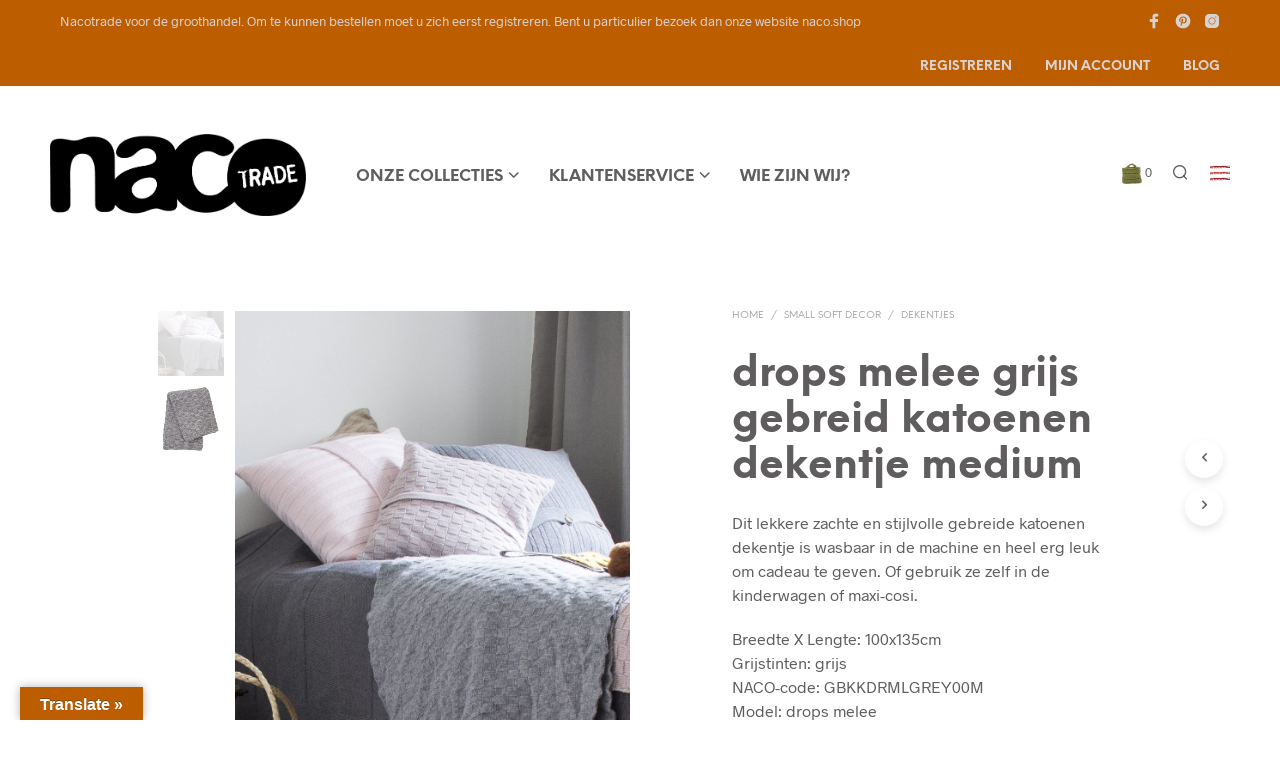

--- FILE ---
content_type: text/html; charset=UTF-8
request_url: https://nacotrade.nl/product/drops-melee-grijs-gebreid-katoenen-dekentje-medium/
body_size: 22684
content:
<!DOCTYPE html>

<!--[if IE 9]>
<html class="ie ie9" lang="nl">
<![endif]-->

<html lang="nl">

<head>
    <meta charset="UTF-8">
    <meta name="viewport" content="width=device-width, initial-scale=1.0">

    <link rel="profile" href="http://gmpg.org/xfn/11">
    <link rel="pingback" href="https://nacotrade.nl/xmlrpc.php">

	<link rel="preload" as="font" href="https://nacotrade.nl/wp-content/themes/shopkeeper/inc/fonts/theme/Radnika-Regular.woff2" type="font/woff2" crossorigin>
	<link rel="preload" as="font" href="https://nacotrade.nl/wp-content/themes/shopkeeper/inc/fonts/theme/Radnika-Bold.woff2" type="font/woff2" crossorigin>
	<link rel="preload" as="font" href="https://nacotrade.nl/wp-content/themes/shopkeeper/inc/fonts/theme/NeueEinstellung-Regular.woff2" type="font/woff2" crossorigin>
	<link rel="preload" as="font" href="https://nacotrade.nl/wp-content/themes/shopkeeper/inc/fonts/theme/NeueEinstellung-Bold.woff2" type="font/woff2" crossorigin>
	
    <title>drops melee grijs gebreid katoenen dekentje medium &#8211; nacotrade.nl</title>
<meta name='robots' content='max-image-preview:large' />
<link rel='dns-prefetch' href='//translate.google.com' />
<link rel="alternate" type="application/rss+xml" title="nacotrade.nl &raquo; feed" href="https://nacotrade.nl/feed/" />
<link rel="alternate" type="application/rss+xml" title="nacotrade.nl &raquo; reactiesfeed" href="https://nacotrade.nl/comments/feed/" />
<style type="text/css" media="all">
/*!
 *  Font Awesome 4.6.3 by @davegandy - http://fontawesome.io - @fontawesome
 *  License - http://fontawesome.io/license (Font: SIL OFL 1.1, CSS: MIT License)
 */@font-face{font-family:'FontAwesome';src:url(https://nacotrade.nl/wp-content/plugins/min-and-max-quantity-for-woocommerce/public/css/../fonts/fontawesome-webfont.eot#1700572095);src:url(https://nacotrade.nl/wp-content/plugins/min-and-max-quantity-for-woocommerce/public/css/../fonts/fontawesome-webfont.eot#1700572095) format('embedded-opentype'),url(https://nacotrade.nl/wp-content/plugins/min-and-max-quantity-for-woocommerce/public/css/../fonts/fontawesome-webfont.woff2#1700572095) format('woff2'),url(https://nacotrade.nl/wp-content/plugins/min-and-max-quantity-for-woocommerce/public/css/../fonts/fontawesome-webfont.woff#1700572095) format('woff'),url(https://nacotrade.nl/wp-content/plugins/min-and-max-quantity-for-woocommerce/public/css/../fonts/fontawesome-webfont.ttf#1700572095) format('truetype'),url(https://nacotrade.nl/wp-content/plugins/min-and-max-quantity-for-woocommerce/public/css/../fonts/fontawesome-webfont.svg?v=4.6.3#fontawesomeregular) format('svg');font-weight:400;font-style:normal}.fa{display:inline-block;font:normal normal normal 14px/1 FontAwesome;font-size:inherit;text-rendering:auto;-webkit-font-smoothing:antialiased;-moz-osx-font-smoothing:grayscale}.fa-lg{font-size:1.33333333em;line-height:.75em;vertical-align:-15%}.fa-2x{font-size:2em}.fa-3x{font-size:3em}.fa-4x{font-size:4em}.fa-5x{font-size:5em}.fa-fw{width:1.28571429em;text-align:center}.fa-ul{padding-left:0;margin-left:2.14285714em;list-style-type:none}.fa-ul>li{position:relative}.fa-li{position:absolute;left:-2.14285714em;width:2.14285714em;top:.14285714em;text-align:center}.fa-li.fa-lg{left:-1.85714286em}.fa-border{padding:.2em .25em .15em;border:solid .08em #eee;border-radius:.1em}.fa-pull-left{float:left}.fa-pull-right{float:right}.fa.fa-pull-left{margin-right:.3em}.fa.fa-pull-right{margin-left:.3em}.pull-right{float:right}.pull-left{float:left}.fa.pull-left{margin-right:.3em}.fa.pull-right{margin-left:.3em}.fa-spin{-webkit-animation:fa-spin 2s infinite linear;animation:fa-spin 2s infinite linear}.fa-pulse{-webkit-animation:fa-spin 1s infinite steps(8);animation:fa-spin 1s infinite steps(8)}@-webkit-keyframes fa-spin{0%{-webkit-transform:rotate(0deg);transform:rotate(0deg)}100%{-webkit-transform:rotate(359deg);transform:rotate(359deg)}}@keyframes fa-spin{0%{-webkit-transform:rotate(0deg);transform:rotate(0deg)}100%{-webkit-transform:rotate(359deg);transform:rotate(359deg)}}.fa-rotate-90{-ms-filter:"progid:DXImageTransform.Microsoft.BasicImage(rotation=1)";-webkit-transform:rotate(90deg);-ms-transform:rotate(90deg);transform:rotate(90deg)}.fa-rotate-180{-ms-filter:"progid:DXImageTransform.Microsoft.BasicImage(rotation=2)";-webkit-transform:rotate(180deg);-ms-transform:rotate(180deg);transform:rotate(180deg)}.fa-rotate-270{-ms-filter:"progid:DXImageTransform.Microsoft.BasicImage(rotation=3)";-webkit-transform:rotate(270deg);-ms-transform:rotate(270deg);transform:rotate(270deg)}.fa-flip-horizontal{-ms-filter:"progid:DXImageTransform.Microsoft.BasicImage(rotation=0, mirror=1)";-webkit-transform:scale(-1,1);-ms-transform:scale(-1,1);transform:scale(-1,1)}.fa-flip-vertical{-ms-filter:"progid:DXImageTransform.Microsoft.BasicImage(rotation=2, mirror=1)";-webkit-transform:scale(1,-1);-ms-transform:scale(1,-1);transform:scale(1,-1)}:root .fa-rotate-90,:root .fa-rotate-180,:root .fa-rotate-270,:root .fa-flip-horizontal,:root .fa-flip-vertical{filter:none}.fa-stack{position:relative;display:inline-block;width:2em;height:2em;line-height:2em;vertical-align:middle}.fa-stack-1x,.fa-stack-2x{position:absolute;left:0;width:100%;text-align:center}.fa-stack-1x{line-height:inherit}.fa-stack-2x{font-size:2em}.fa-inverse{color:#fff}.fa-glass:before{content:"\f000"}.fa-music:before{content:"\f001"}.fa-search:before{content:"\f002"}.fa-envelope-o:before{content:"\f003"}.fa-heart:before{content:"\f004"}.fa-star:before{content:"\f005"}.fa-star-o:before{content:"\f006"}.fa-user:before{content:"\f007"}.fa-film:before{content:"\f008"}.fa-th-large:before{content:"\f009"}.fa-th:before{content:"\f00a"}.fa-th-list:before{content:"\f00b"}.fa-check:before{content:"\f00c"}.fa-remove:before,.fa-close:before,.fa-times:before{content:"\f00d"}.fa-search-plus:before{content:"\f00e"}.fa-search-minus:before{content:"\f010"}.fa-power-off:before{content:"\f011"}.fa-signal:before{content:"\f012"}.fa-gear:before,.fa-cog:before{content:"\f013"}.fa-trash-o:before{content:"\f014"}.fa-home:before{content:"\f015"}.fa-file-o:before{content:"\f016"}.fa-clock-o:before{content:"\f017"}.fa-road:before{content:"\f018"}.fa-download:before{content:"\f019"}.fa-arrow-circle-o-down:before{content:"\f01a"}.fa-arrow-circle-o-up:before{content:"\f01b"}.fa-inbox:before{content:"\f01c"}.fa-play-circle-o:before{content:"\f01d"}.fa-rotate-right:before,.fa-repeat:before{content:"\f01e"}.fa-refresh:before{content:"\f021"}.fa-list-alt:before{content:"\f022"}.fa-lock:before{content:"\f023"}.fa-flag:before{content:"\f024"}.fa-headphones:before{content:"\f025"}.fa-volume-off:before{content:"\f026"}.fa-volume-down:before{content:"\f027"}.fa-volume-up:before{content:"\f028"}.fa-qrcode:before{content:"\f029"}.fa-barcode:before{content:"\f02a"}.fa-tag:before{content:"\f02b"}.fa-tags:before{content:"\f02c"}.fa-book:before{content:"\f02d"}.fa-bookmark:before{content:"\f02e"}.fa-print:before{content:"\f02f"}.fa-camera:before{content:"\f030"}.fa-font:before{content:"\f031"}.fa-bold:before{content:"\f032"}.fa-italic:before{content:"\f033"}.fa-text-height:before{content:"\f034"}.fa-text-width:before{content:"\f035"}.fa-align-left:before{content:"\f036"}.fa-align-center:before{content:"\f037"}.fa-align-right:before{content:"\f038"}.fa-align-justify:before{content:"\f039"}.fa-list:before{content:"\f03a"}.fa-dedent:before,.fa-outdent:before{content:"\f03b"}.fa-indent:before{content:"\f03c"}.fa-video-camera:before{content:"\f03d"}.fa-photo:before,.fa-image:before,.fa-picture-o:before{content:"\f03e"}.fa-pencil:before{content:"\f040"}.fa-map-marker:before{content:"\f041"}.fa-adjust:before{content:"\f042"}.fa-tint:before{content:"\f043"}.fa-edit:before,.fa-pencil-square-o:before{content:"\f044"}.fa-share-square-o:before{content:"\f045"}.fa-check-square-o:before{content:"\f046"}.fa-arrows:before{content:"\f047"}.fa-step-backward:before{content:"\f048"}.fa-fast-backward:before{content:"\f049"}.fa-backward:before{content:"\f04a"}.fa-play:before{content:"\f04b"}.fa-pause:before{content:"\f04c"}.fa-stop:before{content:"\f04d"}.fa-forward:before{content:"\f04e"}.fa-fast-forward:before{content:"\f050"}.fa-step-forward:before{content:"\f051"}.fa-eject:before{content:"\f052"}.fa-chevron-left:before{content:"\f053"}.fa-chevron-right:before{content:"\f054"}.fa-plus-circle:before{content:"\f055"}.fa-minus-circle:before{content:"\f056"}.fa-times-circle:before{content:"\f057"}.fa-check-circle:before{content:"\f058"}.fa-question-circle:before{content:"\f059"}.fa-info-circle:before{content:"\f05a"}.fa-crosshairs:before{content:"\f05b"}.fa-times-circle-o:before{content:"\f05c"}.fa-check-circle-o:before{content:"\f05d"}.fa-ban:before{content:"\f05e"}.fa-arrow-left:before{content:"\f060"}.fa-arrow-right:before{content:"\f061"}.fa-arrow-up:before{content:"\f062"}.fa-arrow-down:before{content:"\f063"}.fa-mail-forward:before,.fa-share:before{content:"\f064"}.fa-expand:before{content:"\f065"}.fa-compress:before{content:"\f066"}.fa-plus:before{content:"\f067"}.fa-minus:before{content:"\f068"}.fa-asterisk:before{content:"\f069"}.fa-exclamation-circle:before{content:"\f06a"}.fa-gift:before{content:"\f06b"}.fa-leaf:before{content:"\f06c"}.fa-fire:before{content:"\f06d"}.fa-eye:before{content:"\f06e"}.fa-eye-slash:before{content:"\f070"}.fa-warning:before,.fa-exclamation-triangle:before{content:"\f071"}.fa-plane:before{content:"\f072"}.fa-calendar:before{content:"\f073"}.fa-random:before{content:"\f074"}.fa-comment:before{content:"\f075"}.fa-magnet:before{content:"\f076"}.fa-chevron-up:before{content:"\f077"}.fa-chevron-down:before{content:"\f078"}.fa-retweet:before{content:"\f079"}.fa-shopping-cart:before{content:"\f07a"}.fa-folder:before{content:"\f07b"}.fa-folder-open:before{content:"\f07c"}.fa-arrows-v:before{content:"\f07d"}.fa-arrows-h:before{content:"\f07e"}.fa-bar-chart-o:before,.fa-bar-chart:before{content:"\f080"}.fa-twitter-square:before{content:"\f081"}.fa-facebook-square:before{content:"\f082"}.fa-camera-retro:before{content:"\f083"}.fa-key:before{content:"\f084"}.fa-gears:before,.fa-cogs:before{content:"\f085"}.fa-comments:before{content:"\f086"}.fa-thumbs-o-up:before{content:"\f087"}.fa-thumbs-o-down:before{content:"\f088"}.fa-star-half:before{content:"\f089"}.fa-heart-o:before{content:"\f08a"}.fa-sign-out:before{content:"\f08b"}.fa-linkedin-square:before{content:"\f08c"}.fa-thumb-tack:before{content:"\f08d"}.fa-external-link:before{content:"\f08e"}.fa-sign-in:before{content:"\f090"}.fa-trophy:before{content:"\f091"}.fa-github-square:before{content:"\f092"}.fa-upload:before{content:"\f093"}.fa-lemon-o:before{content:"\f094"}.fa-phone:before{content:"\f095"}.fa-square-o:before{content:"\f096"}.fa-bookmark-o:before{content:"\f097"}.fa-phone-square:before{content:"\f098"}.fa-twitter:before{content:"\f099"}.fa-facebook-f:before,.fa-facebook:before{content:"\f09a"}.fa-github:before{content:"\f09b"}.fa-unlock:before{content:"\f09c"}.fa-credit-card:before{content:"\f09d"}.fa-feed:before,.fa-rss:before{content:"\f09e"}.fa-hdd-o:before{content:"\f0a0"}.fa-bullhorn:before{content:"\f0a1"}.fa-bell:before{content:"\f0f3"}.fa-certificate:before{content:"\f0a3"}.fa-hand-o-right:before{content:"\f0a4"}.fa-hand-o-left:before{content:"\f0a5"}.fa-hand-o-up:before{content:"\f0a6"}.fa-hand-o-down:before{content:"\f0a7"}.fa-arrow-circle-left:before{content:"\f0a8"}.fa-arrow-circle-right:before{content:"\f0a9"}.fa-arrow-circle-up:before{content:"\f0aa"}.fa-arrow-circle-down:before{content:"\f0ab"}.fa-globe:before{content:"\f0ac"}.fa-wrench:before{content:"\f0ad"}.fa-tasks:before{content:"\f0ae"}.fa-filter:before{content:"\f0b0"}.fa-briefcase:before{content:"\f0b1"}.fa-arrows-alt:before{content:"\f0b2"}.fa-group:before,.fa-users:before{content:"\f0c0"}.fa-chain:before,.fa-link:before{content:"\f0c1"}.fa-cloud:before{content:"\f0c2"}.fa-flask:before{content:"\f0c3"}.fa-cut:before,.fa-scissors:before{content:"\f0c4"}.fa-copy:before,.fa-files-o:before{content:"\f0c5"}.fa-paperclip:before{content:"\f0c6"}.fa-save:before,.fa-floppy-o:before{content:"\f0c7"}.fa-square:before{content:"\f0c8"}.fa-navicon:before,.fa-reorder:before,.fa-bars:before{content:"\f0c9"}.fa-list-ul:before{content:"\f0ca"}.fa-list-ol:before{content:"\f0cb"}.fa-strikethrough:before{content:"\f0cc"}.fa-underline:before{content:"\f0cd"}.fa-table:before{content:"\f0ce"}.fa-magic:before{content:"\f0d0"}.fa-truck:before{content:"\f0d1"}.fa-pinterest:before{content:"\f0d2"}.fa-pinterest-square:before{content:"\f0d3"}.fa-google-plus-square:before{content:"\f0d4"}.fa-google-plus:before{content:"\f0d5"}.fa-money:before{content:"\f0d6"}.fa-caret-down:before{content:"\f0d7"}.fa-caret-up:before{content:"\f0d8"}.fa-caret-left:before{content:"\f0d9"}.fa-caret-right:before{content:"\f0da"}.fa-columns:before{content:"\f0db"}.fa-unsorted:before,.fa-sort:before{content:"\f0dc"}.fa-sort-down:before,.fa-sort-desc:before{content:"\f0dd"}.fa-sort-up:before,.fa-sort-asc:before{content:"\f0de"}.fa-envelope:before{content:"\f0e0"}.fa-linkedin:before{content:"\f0e1"}.fa-rotate-left:before,.fa-undo:before{content:"\f0e2"}.fa-legal:before,.fa-gavel:before{content:"\f0e3"}.fa-dashboard:before,.fa-tachometer:before{content:"\f0e4"}.fa-comment-o:before{content:"\f0e5"}.fa-comments-o:before{content:"\f0e6"}.fa-flash:before,.fa-bolt:before{content:"\f0e7"}.fa-sitemap:before{content:"\f0e8"}.fa-umbrella:before{content:"\f0e9"}.fa-paste:before,.fa-clipboard:before{content:"\f0ea"}.fa-lightbulb-o:before{content:"\f0eb"}.fa-exchange:before{content:"\f0ec"}.fa-cloud-download:before{content:"\f0ed"}.fa-cloud-upload:before{content:"\f0ee"}.fa-user-md:before{content:"\f0f0"}.fa-stethoscope:before{content:"\f0f1"}.fa-suitcase:before{content:"\f0f2"}.fa-bell-o:before{content:"\f0a2"}.fa-coffee:before{content:"\f0f4"}.fa-cutlery:before{content:"\f0f5"}.fa-file-text-o:before{content:"\f0f6"}.fa-building-o:before{content:"\f0f7"}.fa-hospital-o:before{content:"\f0f8"}.fa-ambulance:before{content:"\f0f9"}.fa-medkit:before{content:"\f0fa"}.fa-fighter-jet:before{content:"\f0fb"}.fa-beer:before{content:"\f0fc"}.fa-h-square:before{content:"\f0fd"}.fa-plus-square:before{content:"\f0fe"}.fa-angle-double-left:before{content:"\f100"}.fa-angle-double-right:before{content:"\f101"}.fa-angle-double-up:before{content:"\f102"}.fa-angle-double-down:before{content:"\f103"}.fa-angle-left:before{content:"\f104"}.fa-angle-right:before{content:"\f105"}.fa-angle-up:before{content:"\f106"}.fa-angle-down:before{content:"\f107"}.fa-desktop:before{content:"\f108"}.fa-laptop:before{content:"\f109"}.fa-tablet:before{content:"\f10a"}.fa-mobile-phone:before,.fa-mobile:before{content:"\f10b"}.fa-circle-o:before{content:"\f10c"}.fa-quote-left:before{content:"\f10d"}.fa-quote-right:before{content:"\f10e"}.fa-spinner:before{content:"\f110"}.fa-circle:before{content:"\f111"}.fa-mail-reply:before,.fa-reply:before{content:"\f112"}.fa-github-alt:before{content:"\f113"}.fa-folder-o:before{content:"\f114"}.fa-folder-open-o:before{content:"\f115"}.fa-smile-o:before{content:"\f118"}.fa-frown-o:before{content:"\f119"}.fa-meh-o:before{content:"\f11a"}.fa-gamepad:before{content:"\f11b"}.fa-keyboard-o:before{content:"\f11c"}.fa-flag-o:before{content:"\f11d"}.fa-flag-checkered:before{content:"\f11e"}.fa-terminal:before{content:"\f120"}.fa-code:before{content:"\f121"}.fa-mail-reply-all:before,.fa-reply-all:before{content:"\f122"}.fa-star-half-empty:before,.fa-star-half-full:before,.fa-star-half-o:before{content:"\f123"}.fa-location-arrow:before{content:"\f124"}.fa-crop:before{content:"\f125"}.fa-code-fork:before{content:"\f126"}.fa-unlink:before,.fa-chain-broken:before{content:"\f127"}.fa-question:before{content:"\f128"}.fa-info:before{content:"\f129"}.fa-exclamation:before{content:"\f12a"}.fa-superscript:before{content:"\f12b"}.fa-subscript:before{content:"\f12c"}.fa-eraser:before{content:"\f12d"}.fa-puzzle-piece:before{content:"\f12e"}.fa-microphone:before{content:"\f130"}.fa-microphone-slash:before{content:"\f131"}.fa-shield:before{content:"\f132"}.fa-calendar-o:before{content:"\f133"}.fa-fire-extinguisher:before{content:"\f134"}.fa-rocket:before{content:"\f135"}.fa-maxcdn:before{content:"\f136"}.fa-chevron-circle-left:before{content:"\f137"}.fa-chevron-circle-right:before{content:"\f138"}.fa-chevron-circle-up:before{content:"\f139"}.fa-chevron-circle-down:before{content:"\f13a"}.fa-html5:before{content:"\f13b"}.fa-css3:before{content:"\f13c"}.fa-anchor:before{content:"\f13d"}.fa-unlock-alt:before{content:"\f13e"}.fa-bullseye:before{content:"\f140"}.fa-ellipsis-h:before{content:"\f141"}.fa-ellipsis-v:before{content:"\f142"}.fa-rss-square:before{content:"\f143"}.fa-play-circle:before{content:"\f144"}.fa-ticket:before{content:"\f145"}.fa-minus-square:before{content:"\f146"}.fa-minus-square-o:before{content:"\f147"}.fa-level-up:before{content:"\f148"}.fa-level-down:before{content:"\f149"}.fa-check-square:before{content:"\f14a"}.fa-pencil-square:before{content:"\f14b"}.fa-external-link-square:before{content:"\f14c"}.fa-share-square:before{content:"\f14d"}.fa-compass:before{content:"\f14e"}.fa-toggle-down:before,.fa-caret-square-o-down:before{content:"\f150"}.fa-toggle-up:before,.fa-caret-square-o-up:before{content:"\f151"}.fa-toggle-right:before,.fa-caret-square-o-right:before{content:"\f152"}.fa-euro:before,.fa-eur:before{content:"\f153"}.fa-gbp:before{content:"\f154"}.fa-dollar:before,.fa-usd:before{content:"\f155"}.fa-rupee:before,.fa-inr:before{content:"\f156"}.fa-cny:before,.fa-rmb:before,.fa-yen:before,.fa-jpy:before{content:"\f157"}.fa-ruble:before,.fa-rouble:before,.fa-rub:before{content:"\f158"}.fa-won:before,.fa-krw:before{content:"\f159"}.fa-bitcoin:before,.fa-btc:before{content:"\f15a"}.fa-file:before{content:"\f15b"}.fa-file-text:before{content:"\f15c"}.fa-sort-alpha-asc:before{content:"\f15d"}.fa-sort-alpha-desc:before{content:"\f15e"}.fa-sort-amount-asc:before{content:"\f160"}.fa-sort-amount-desc:before{content:"\f161"}.fa-sort-numeric-asc:before{content:"\f162"}.fa-sort-numeric-desc:before{content:"\f163"}.fa-thumbs-up:before{content:"\f164"}.fa-thumbs-down:before{content:"\f165"}.fa-youtube-square:before{content:"\f166"}.fa-youtube:before{content:"\f167"}.fa-xing:before{content:"\f168"}.fa-xing-square:before{content:"\f169"}.fa-youtube-play:before{content:"\f16a"}.fa-dropbox:before{content:"\f16b"}.fa-stack-overflow:before{content:"\f16c"}.fa-instagram:before{content:"\f16d"}.fa-flickr:before{content:"\f16e"}.fa-adn:before{content:"\f170"}.fa-bitbucket:before{content:"\f171"}.fa-bitbucket-square:before{content:"\f172"}.fa-tumblr:before{content:"\f173"}.fa-tumblr-square:before{content:"\f174"}.fa-long-arrow-down:before{content:"\f175"}.fa-long-arrow-up:before{content:"\f176"}.fa-long-arrow-left:before{content:"\f177"}.fa-long-arrow-right:before{content:"\f178"}.fa-apple:before{content:"\f179"}.fa-windows:before{content:"\f17a"}.fa-android:before{content:"\f17b"}.fa-linux:before{content:"\f17c"}.fa-dribbble:before{content:"\f17d"}.fa-skype:before{content:"\f17e"}.fa-foursquare:before{content:"\f180"}.fa-trello:before{content:"\f181"}.fa-female:before{content:"\f182"}.fa-male:before{content:"\f183"}.fa-gittip:before,.fa-gratipay:before{content:"\f184"}.fa-sun-o:before{content:"\f185"}.fa-moon-o:before{content:"\f186"}.fa-archive:before{content:"\f187"}.fa-bug:before{content:"\f188"}.fa-vk:before{content:"\f189"}.fa-weibo:before{content:"\f18a"}.fa-renren:before{content:"\f18b"}.fa-pagelines:before{content:"\f18c"}.fa-stack-exchange:before{content:"\f18d"}.fa-arrow-circle-o-right:before{content:"\f18e"}.fa-arrow-circle-o-left:before{content:"\f190"}.fa-toggle-left:before,.fa-caret-square-o-left:before{content:"\f191"}.fa-dot-circle-o:before{content:"\f192"}.fa-wheelchair:before{content:"\f193"}.fa-vimeo-square:before{content:"\f194"}.fa-turkish-lira:before,.fa-try:before{content:"\f195"}.fa-plus-square-o:before{content:"\f196"}.fa-space-shuttle:before{content:"\f197"}.fa-slack:before{content:"\f198"}.fa-envelope-square:before{content:"\f199"}.fa-wordpress:before{content:"\f19a"}.fa-openid:before{content:"\f19b"}.fa-institution:before,.fa-bank:before,.fa-university:before{content:"\f19c"}.fa-mortar-board:before,.fa-graduation-cap:before{content:"\f19d"}.fa-yahoo:before{content:"\f19e"}.fa-google:before{content:"\f1a0"}.fa-reddit:before{content:"\f1a1"}.fa-reddit-square:before{content:"\f1a2"}.fa-stumbleupon-circle:before{content:"\f1a3"}.fa-stumbleupon:before{content:"\f1a4"}.fa-delicious:before{content:"\f1a5"}.fa-digg:before{content:"\f1a6"}.fa-pied-piper-pp:before{content:"\f1a7"}.fa-pied-piper-alt:before{content:"\f1a8"}.fa-drupal:before{content:"\f1a9"}.fa-joomla:before{content:"\f1aa"}.fa-language:before{content:"\f1ab"}.fa-fax:before{content:"\f1ac"}.fa-building:before{content:"\f1ad"}.fa-child:before{content:"\f1ae"}.fa-paw:before{content:"\f1b0"}.fa-spoon:before{content:"\f1b1"}.fa-cube:before{content:"\f1b2"}.fa-cubes:before{content:"\f1b3"}.fa-behance:before{content:"\f1b4"}.fa-behance-square:before{content:"\f1b5"}.fa-steam:before{content:"\f1b6"}.fa-steam-square:before{content:"\f1b7"}.fa-recycle:before{content:"\f1b8"}.fa-automobile:before,.fa-car:before{content:"\f1b9"}.fa-cab:before,.fa-taxi:before{content:"\f1ba"}.fa-tree:before{content:"\f1bb"}.fa-spotify:before{content:"\f1bc"}.fa-deviantart:before{content:"\f1bd"}.fa-soundcloud:before{content:"\f1be"}.fa-database:before{content:"\f1c0"}.fa-file-pdf-o:before{content:"\f1c1"}.fa-file-word-o:before{content:"\f1c2"}.fa-file-excel-o:before{content:"\f1c3"}.fa-file-powerpoint-o:before{content:"\f1c4"}.fa-file-photo-o:before,.fa-file-picture-o:before,.fa-file-image-o:before{content:"\f1c5"}.fa-file-zip-o:before,.fa-file-archive-o:before{content:"\f1c6"}.fa-file-sound-o:before,.fa-file-audio-o:before{content:"\f1c7"}.fa-file-movie-o:before,.fa-file-video-o:before{content:"\f1c8"}.fa-file-code-o:before{content:"\f1c9"}.fa-vine:before{content:"\f1ca"}.fa-codepen:before{content:"\f1cb"}.fa-jsfiddle:before{content:"\f1cc"}.fa-life-bouy:before,.fa-life-buoy:before,.fa-life-saver:before,.fa-support:before,.fa-life-ring:before{content:"\f1cd"}.fa-circle-o-notch:before{content:"\f1ce"}.fa-ra:before,.fa-resistance:before,.fa-rebel:before{content:"\f1d0"}.fa-ge:before,.fa-empire:before{content:"\f1d1"}.fa-git-square:before{content:"\f1d2"}.fa-git:before{content:"\f1d3"}.fa-y-combinator-square:before,.fa-yc-square:before,.fa-hacker-news:before{content:"\f1d4"}.fa-tencent-weibo:before{content:"\f1d5"}.fa-qq:before{content:"\f1d6"}.fa-wechat:before,.fa-weixin:before{content:"\f1d7"}.fa-send:before,.fa-paper-plane:before{content:"\f1d8"}.fa-send-o:before,.fa-paper-plane-o:before{content:"\f1d9"}.fa-history:before{content:"\f1da"}.fa-circle-thin:before{content:"\f1db"}.fa-header:before{content:"\f1dc"}.fa-paragraph:before{content:"\f1dd"}.fa-sliders:before{content:"\f1de"}.fa-share-alt:before{content:"\f1e0"}.fa-share-alt-square:before{content:"\f1e1"}.fa-bomb:before{content:"\f1e2"}.fa-soccer-ball-o:before,.fa-futbol-o:before{content:"\f1e3"}.fa-tty:before{content:"\f1e4"}.fa-binoculars:before{content:"\f1e5"}.fa-plug:before{content:"\f1e6"}.fa-slideshare:before{content:"\f1e7"}.fa-twitch:before{content:"\f1e8"}.fa-yelp:before{content:"\f1e9"}.fa-newspaper-o:before{content:"\f1ea"}.fa-wifi:before{content:"\f1eb"}.fa-calculator:before{content:"\f1ec"}.fa-paypal:before{content:"\f1ed"}.fa-google-wallet:before{content:"\f1ee"}.fa-cc-visa:before{content:"\f1f0"}.fa-cc-mastercard:before{content:"\f1f1"}.fa-cc-discover:before{content:"\f1f2"}.fa-cc-amex:before{content:"\f1f3"}.fa-cc-paypal:before{content:"\f1f4"}.fa-cc-stripe:before{content:"\f1f5"}.fa-bell-slash:before{content:"\f1f6"}.fa-bell-slash-o:before{content:"\f1f7"}.fa-trash:before{content:"\f1f8"}.fa-copyright:before{content:"\f1f9"}.fa-at:before{content:"\f1fa"}.fa-eyedropper:before{content:"\f1fb"}.fa-paint-brush:before{content:"\f1fc"}.fa-birthday-cake:before{content:"\f1fd"}.fa-area-chart:before{content:"\f1fe"}.fa-pie-chart:before{content:"\f200"}.fa-line-chart:before{content:"\f201"}.fa-lastfm:before{content:"\f202"}.fa-lastfm-square:before{content:"\f203"}.fa-toggle-off:before{content:"\f204"}.fa-toggle-on:before{content:"\f205"}.fa-bicycle:before{content:"\f206"}.fa-bus:before{content:"\f207"}.fa-ioxhost:before{content:"\f208"}.fa-angellist:before{content:"\f209"}.fa-cc:before{content:"\f20a"}.fa-shekel:before,.fa-sheqel:before,.fa-ils:before{content:"\f20b"}.fa-meanpath:before{content:"\f20c"}.fa-buysellads:before{content:"\f20d"}.fa-connectdevelop:before{content:"\f20e"}.fa-dashcube:before{content:"\f210"}.fa-forumbee:before{content:"\f211"}.fa-leanpub:before{content:"\f212"}.fa-sellsy:before{content:"\f213"}.fa-shirtsinbulk:before{content:"\f214"}.fa-simplybuilt:before{content:"\f215"}.fa-skyatlas:before{content:"\f216"}.fa-cart-plus:before{content:"\f217"}.fa-cart-arrow-down:before{content:"\f218"}.fa-diamond:before{content:"\f219"}.fa-ship:before{content:"\f21a"}.fa-user-secret:before{content:"\f21b"}.fa-motorcycle:before{content:"\f21c"}.fa-street-view:before{content:"\f21d"}.fa-heartbeat:before{content:"\f21e"}.fa-venus:before{content:"\f221"}.fa-mars:before{content:"\f222"}.fa-mercury:before{content:"\f223"}.fa-intersex:before,.fa-transgender:before{content:"\f224"}.fa-transgender-alt:before{content:"\f225"}.fa-venus-double:before{content:"\f226"}.fa-mars-double:before{content:"\f227"}.fa-venus-mars:before{content:"\f228"}.fa-mars-stroke:before{content:"\f229"}.fa-mars-stroke-v:before{content:"\f22a"}.fa-mars-stroke-h:before{content:"\f22b"}.fa-neuter:before{content:"\f22c"}.fa-genderless:before{content:"\f22d"}.fa-facebook-official:before{content:"\f230"}.fa-pinterest-p:before{content:"\f231"}.fa-whatsapp:before{content:"\f232"}.fa-server:before{content:"\f233"}.fa-user-plus:before{content:"\f234"}.fa-user-times:before{content:"\f235"}.fa-hotel:before,.fa-bed:before{content:"\f236"}.fa-viacoin:before{content:"\f237"}.fa-train:before{content:"\f238"}.fa-subway:before{content:"\f239"}.fa-medium:before{content:"\f23a"}.fa-yc:before,.fa-y-combinator:before{content:"\f23b"}.fa-optin-monster:before{content:"\f23c"}.fa-opencart:before{content:"\f23d"}.fa-expeditedssl:before{content:"\f23e"}.fa-battery-4:before,.fa-battery-full:before{content:"\f240"}.fa-battery-3:before,.fa-battery-three-quarters:before{content:"\f241"}.fa-battery-2:before,.fa-battery-half:before{content:"\f242"}.fa-battery-1:before,.fa-battery-quarter:before{content:"\f243"}.fa-battery-0:before,.fa-battery-empty:before{content:"\f244"}.fa-mouse-pointer:before{content:"\f245"}.fa-i-cursor:before{content:"\f246"}.fa-object-group:before{content:"\f247"}.fa-object-ungroup:before{content:"\f248"}.fa-sticky-note:before{content:"\f249"}.fa-sticky-note-o:before{content:"\f24a"}.fa-cc-jcb:before{content:"\f24b"}.fa-cc-diners-club:before{content:"\f24c"}.fa-clone:before{content:"\f24d"}.fa-balance-scale:before{content:"\f24e"}.fa-hourglass-o:before{content:"\f250"}.fa-hourglass-1:before,.fa-hourglass-start:before{content:"\f251"}.fa-hourglass-2:before,.fa-hourglass-half:before{content:"\f252"}.fa-hourglass-3:before,.fa-hourglass-end:before{content:"\f253"}.fa-hourglass:before{content:"\f254"}.fa-hand-grab-o:before,.fa-hand-rock-o:before{content:"\f255"}.fa-hand-stop-o:before,.fa-hand-paper-o:before{content:"\f256"}.fa-hand-scissors-o:before{content:"\f257"}.fa-hand-lizard-o:before{content:"\f258"}.fa-hand-spock-o:before{content:"\f259"}.fa-hand-pointer-o:before{content:"\f25a"}.fa-hand-peace-o:before{content:"\f25b"}.fa-trademark:before{content:"\f25c"}.fa-registered:before{content:"\f25d"}.fa-creative-commons:before{content:"\f25e"}.fa-gg:before{content:"\f260"}.fa-gg-circle:before{content:"\f261"}.fa-tripadvisor:before{content:"\f262"}.fa-odnoklassniki:before{content:"\f263"}.fa-odnoklassniki-square:before{content:"\f264"}.fa-get-pocket:before{content:"\f265"}.fa-wikipedia-w:before{content:"\f266"}.fa-safari:before{content:"\f267"}.fa-chrome:before{content:"\f268"}.fa-firefox:before{content:"\f269"}.fa-opera:before{content:"\f26a"}.fa-internet-explorer:before{content:"\f26b"}.fa-tv:before,.fa-television:before{content:"\f26c"}.fa-contao:before{content:"\f26d"}.fa-500px:before{content:"\f26e"}.fa-amazon:before{content:"\f270"}.fa-calendar-plus-o:before{content:"\f271"}.fa-calendar-minus-o:before{content:"\f272"}.fa-calendar-times-o:before{content:"\f273"}.fa-calendar-check-o:before{content:"\f274"}.fa-industry:before{content:"\f275"}.fa-map-pin:before{content:"\f276"}.fa-map-signs:before{content:"\f277"}.fa-map-o:before{content:"\f278"}.fa-map:before{content:"\f279"}.fa-commenting:before{content:"\f27a"}.fa-commenting-o:before{content:"\f27b"}.fa-houzz:before{content:"\f27c"}.fa-vimeo:before{content:"\f27d"}.fa-black-tie:before{content:"\f27e"}.fa-fonticons:before{content:"\f280"}.fa-reddit-alien:before{content:"\f281"}.fa-edge:before{content:"\f282"}.fa-credit-card-alt:before{content:"\f283"}.fa-codiepie:before{content:"\f284"}.fa-modx:before{content:"\f285"}.fa-fort-awesome:before{content:"\f286"}.fa-usb:before{content:"\f287"}.fa-product-hunt:before{content:"\f288"}.fa-mixcloud:before{content:"\f289"}.fa-scribd:before{content:"\f28a"}.fa-pause-circle:before{content:"\f28b"}.fa-pause-circle-o:before{content:"\f28c"}.fa-stop-circle:before{content:"\f28d"}.fa-stop-circle-o:before{content:"\f28e"}.fa-shopping-bag:before{content:"\f290"}.fa-shopping-basket:before{content:"\f291"}.fa-hashtag:before{content:"\f292"}.fa-bluetooth:before{content:"\f293"}.fa-bluetooth-b:before{content:"\f294"}.fa-percent:before{content:"\f295"}.fa-gitlab:before{content:"\f296"}.fa-wpbeginner:before{content:"\f297"}.fa-wpforms:before{content:"\f298"}.fa-envira:before{content:"\f299"}.fa-universal-access:before{content:"\f29a"}.fa-wheelchair-alt:before{content:"\f29b"}.fa-question-circle-o:before{content:"\f29c"}.fa-blind:before{content:"\f29d"}.fa-audio-description:before{content:"\f29e"}.fa-volume-control-phone:before{content:"\f2a0"}.fa-braille:before{content:"\f2a1"}.fa-assistive-listening-systems:before{content:"\f2a2"}.fa-asl-interpreting:before,.fa-american-sign-language-interpreting:before{content:"\f2a3"}.fa-deafness:before,.fa-hard-of-hearing:before,.fa-deaf:before{content:"\f2a4"}.fa-glide:before{content:"\f2a5"}.fa-glide-g:before{content:"\f2a6"}.fa-signing:before,.fa-sign-language:before{content:"\f2a7"}.fa-low-vision:before{content:"\f2a8"}.fa-viadeo:before{content:"\f2a9"}.fa-viadeo-square:before{content:"\f2aa"}.fa-snapchat:before{content:"\f2ab"}.fa-snapchat-ghost:before{content:"\f2ac"}.fa-snapchat-square:before{content:"\f2ad"}.fa-pied-piper:before{content:"\f2ae"}.fa-first-order:before{content:"\f2b0"}.fa-yoast:before{content:"\f2b1"}.fa-themeisle:before{content:"\f2b2"}.fa-google-plus-circle:before,.fa-google-plus-official:before{content:"\f2b3"}.fa-fa:before,.fa-font-awesome:before{content:"\f2b4"}.sr-only{position:absolute;width:1px;height:1px;padding:0;margin:-1px;overflow:hidden;clip:rect(0,0,0,0);border:0}.sr-only-focusable:active,.sr-only-focusable:focus{position:static;width:auto;height:auto;margin:0;overflow:visible;clip:auto}
</style>
<style id='wp-block-library-theme-inline-css' type='text/css'>
.wp-block-audio figcaption{color:#555;font-size:13px;text-align:center}.is-dark-theme .wp-block-audio figcaption{color:hsla(0,0%,100%,.65)}.wp-block-audio{margin:0 0 1em}.wp-block-code{border:1px solid #ccc;border-radius:4px;font-family:Menlo,Consolas,monaco,monospace;padding:.8em 1em}.wp-block-embed figcaption{color:#555;font-size:13px;text-align:center}.is-dark-theme .wp-block-embed figcaption{color:hsla(0,0%,100%,.65)}.wp-block-embed{margin:0 0 1em}.blocks-gallery-caption{color:#555;font-size:13px;text-align:center}.is-dark-theme .blocks-gallery-caption{color:hsla(0,0%,100%,.65)}.wp-block-image figcaption{color:#555;font-size:13px;text-align:center}.is-dark-theme .wp-block-image figcaption{color:hsla(0,0%,100%,.65)}.wp-block-image{margin:0 0 1em}.wp-block-pullquote{border-top:4px solid;border-bottom:4px solid;margin-bottom:1.75em;color:currentColor}.wp-block-pullquote__citation,.wp-block-pullquote cite,.wp-block-pullquote footer{color:currentColor;text-transform:uppercase;font-size:.8125em;font-style:normal}.wp-block-quote{border-left:.25em solid;margin:0 0 1.75em;padding-left:1em}.wp-block-quote cite,.wp-block-quote footer{color:currentColor;font-size:.8125em;position:relative;font-style:normal}.wp-block-quote.has-text-align-right{border-left:none;border-right:.25em solid;padding-left:0;padding-right:1em}.wp-block-quote.has-text-align-center{border:none;padding-left:0}.wp-block-quote.is-large,.wp-block-quote.is-style-large,.wp-block-quote.is-style-plain{border:none}.wp-block-search .wp-block-search__label{font-weight:700}.wp-block-search__button{border:1px solid #ccc;padding:.375em .625em}:where(.wp-block-group.has-background){padding:1.25em 2.375em}.wp-block-separator.has-css-opacity{opacity:.4}.wp-block-separator{border:none;border-bottom:2px solid;margin-left:auto;margin-right:auto}.wp-block-separator.has-alpha-channel-opacity{opacity:1}.wp-block-separator:not(.is-style-wide):not(.is-style-dots){width:100px}.wp-block-separator.has-background:not(.is-style-dots){border-bottom:none;height:1px}.wp-block-separator.has-background:not(.is-style-wide):not(.is-style-dots){height:2px}.wp-block-table{margin:"0 0 1em 0"}.wp-block-table thead{border-bottom:3px solid}.wp-block-table tfoot{border-top:3px solid}.wp-block-table td,.wp-block-table th{word-break:normal}.wp-block-table figcaption{color:#555;font-size:13px;text-align:center}.is-dark-theme .wp-block-table figcaption{color:hsla(0,0%,100%,.65)}.wp-block-video figcaption{color:#555;font-size:13px;text-align:center}.is-dark-theme .wp-block-video figcaption{color:hsla(0,0%,100%,.65)}.wp-block-video{margin:0 0 1em}.wp-block-template-part.has-background{padding:1.25em 2.375em;margin-top:0;margin-bottom:0}
</style>
<style id='global-styles-inline-css' type='text/css'>
body{--wp--preset--color--black: #000000;--wp--preset--color--cyan-bluish-gray: #abb8c3;--wp--preset--color--white: #ffffff;--wp--preset--color--pale-pink: #f78da7;--wp--preset--color--vivid-red: #cf2e2e;--wp--preset--color--luminous-vivid-orange: #ff6900;--wp--preset--color--luminous-vivid-amber: #fcb900;--wp--preset--color--light-green-cyan: #7bdcb5;--wp--preset--color--vivid-green-cyan: #00d084;--wp--preset--color--pale-cyan-blue: #8ed1fc;--wp--preset--color--vivid-cyan-blue: #0693e3;--wp--preset--color--vivid-purple: #9b51e0;--wp--preset--gradient--vivid-cyan-blue-to-vivid-purple: linear-gradient(135deg,rgba(6,147,227,1) 0%,rgb(155,81,224) 100%);--wp--preset--gradient--light-green-cyan-to-vivid-green-cyan: linear-gradient(135deg,rgb(122,220,180) 0%,rgb(0,208,130) 100%);--wp--preset--gradient--luminous-vivid-amber-to-luminous-vivid-orange: linear-gradient(135deg,rgba(252,185,0,1) 0%,rgba(255,105,0,1) 100%);--wp--preset--gradient--luminous-vivid-orange-to-vivid-red: linear-gradient(135deg,rgba(255,105,0,1) 0%,rgb(207,46,46) 100%);--wp--preset--gradient--very-light-gray-to-cyan-bluish-gray: linear-gradient(135deg,rgb(238,238,238) 0%,rgb(169,184,195) 100%);--wp--preset--gradient--cool-to-warm-spectrum: linear-gradient(135deg,rgb(74,234,220) 0%,rgb(151,120,209) 20%,rgb(207,42,186) 40%,rgb(238,44,130) 60%,rgb(251,105,98) 80%,rgb(254,248,76) 100%);--wp--preset--gradient--blush-light-purple: linear-gradient(135deg,rgb(255,206,236) 0%,rgb(152,150,240) 100%);--wp--preset--gradient--blush-bordeaux: linear-gradient(135deg,rgb(254,205,165) 0%,rgb(254,45,45) 50%,rgb(107,0,62) 100%);--wp--preset--gradient--luminous-dusk: linear-gradient(135deg,rgb(255,203,112) 0%,rgb(199,81,192) 50%,rgb(65,88,208) 100%);--wp--preset--gradient--pale-ocean: linear-gradient(135deg,rgb(255,245,203) 0%,rgb(182,227,212) 50%,rgb(51,167,181) 100%);--wp--preset--gradient--electric-grass: linear-gradient(135deg,rgb(202,248,128) 0%,rgb(113,206,126) 100%);--wp--preset--gradient--midnight: linear-gradient(135deg,rgb(2,3,129) 0%,rgb(40,116,252) 100%);--wp--preset--duotone--dark-grayscale: url('#wp-duotone-dark-grayscale');--wp--preset--duotone--grayscale: url('#wp-duotone-grayscale');--wp--preset--duotone--purple-yellow: url('#wp-duotone-purple-yellow');--wp--preset--duotone--blue-red: url('#wp-duotone-blue-red');--wp--preset--duotone--midnight: url('#wp-duotone-midnight');--wp--preset--duotone--magenta-yellow: url('#wp-duotone-magenta-yellow');--wp--preset--duotone--purple-green: url('#wp-duotone-purple-green');--wp--preset--duotone--blue-orange: url('#wp-duotone-blue-orange');--wp--preset--font-size--small: 13px;--wp--preset--font-size--medium: 20px;--wp--preset--font-size--large: 36px;--wp--preset--font-size--x-large: 42px;--wp--preset--spacing--20: 0.44rem;--wp--preset--spacing--30: 0.67rem;--wp--preset--spacing--40: 1rem;--wp--preset--spacing--50: 1.5rem;--wp--preset--spacing--60: 2.25rem;--wp--preset--spacing--70: 3.38rem;--wp--preset--spacing--80: 5.06rem;}:where(.is-layout-flex){gap: 0.5em;}body .is-layout-flow > .alignleft{float: left;margin-inline-start: 0;margin-inline-end: 2em;}body .is-layout-flow > .alignright{float: right;margin-inline-start: 2em;margin-inline-end: 0;}body .is-layout-flow > .aligncenter{margin-left: auto !important;margin-right: auto !important;}body .is-layout-constrained > .alignleft{float: left;margin-inline-start: 0;margin-inline-end: 2em;}body .is-layout-constrained > .alignright{float: right;margin-inline-start: 2em;margin-inline-end: 0;}body .is-layout-constrained > .aligncenter{margin-left: auto !important;margin-right: auto !important;}body .is-layout-constrained > :where(:not(.alignleft):not(.alignright):not(.alignfull)){max-width: var(--wp--style--global--content-size);margin-left: auto !important;margin-right: auto !important;}body .is-layout-constrained > .alignwide{max-width: var(--wp--style--global--wide-size);}body .is-layout-flex{display: flex;}body .is-layout-flex{flex-wrap: wrap;align-items: center;}body .is-layout-flex > *{margin: 0;}:where(.wp-block-columns.is-layout-flex){gap: 2em;}.has-black-color{color: var(--wp--preset--color--black) !important;}.has-cyan-bluish-gray-color{color: var(--wp--preset--color--cyan-bluish-gray) !important;}.has-white-color{color: var(--wp--preset--color--white) !important;}.has-pale-pink-color{color: var(--wp--preset--color--pale-pink) !important;}.has-vivid-red-color{color: var(--wp--preset--color--vivid-red) !important;}.has-luminous-vivid-orange-color{color: var(--wp--preset--color--luminous-vivid-orange) !important;}.has-luminous-vivid-amber-color{color: var(--wp--preset--color--luminous-vivid-amber) !important;}.has-light-green-cyan-color{color: var(--wp--preset--color--light-green-cyan) !important;}.has-vivid-green-cyan-color{color: var(--wp--preset--color--vivid-green-cyan) !important;}.has-pale-cyan-blue-color{color: var(--wp--preset--color--pale-cyan-blue) !important;}.has-vivid-cyan-blue-color{color: var(--wp--preset--color--vivid-cyan-blue) !important;}.has-vivid-purple-color{color: var(--wp--preset--color--vivid-purple) !important;}.has-black-background-color{background-color: var(--wp--preset--color--black) !important;}.has-cyan-bluish-gray-background-color{background-color: var(--wp--preset--color--cyan-bluish-gray) !important;}.has-white-background-color{background-color: var(--wp--preset--color--white) !important;}.has-pale-pink-background-color{background-color: var(--wp--preset--color--pale-pink) !important;}.has-vivid-red-background-color{background-color: var(--wp--preset--color--vivid-red) !important;}.has-luminous-vivid-orange-background-color{background-color: var(--wp--preset--color--luminous-vivid-orange) !important;}.has-luminous-vivid-amber-background-color{background-color: var(--wp--preset--color--luminous-vivid-amber) !important;}.has-light-green-cyan-background-color{background-color: var(--wp--preset--color--light-green-cyan) !important;}.has-vivid-green-cyan-background-color{background-color: var(--wp--preset--color--vivid-green-cyan) !important;}.has-pale-cyan-blue-background-color{background-color: var(--wp--preset--color--pale-cyan-blue) !important;}.has-vivid-cyan-blue-background-color{background-color: var(--wp--preset--color--vivid-cyan-blue) !important;}.has-vivid-purple-background-color{background-color: var(--wp--preset--color--vivid-purple) !important;}.has-black-border-color{border-color: var(--wp--preset--color--black) !important;}.has-cyan-bluish-gray-border-color{border-color: var(--wp--preset--color--cyan-bluish-gray) !important;}.has-white-border-color{border-color: var(--wp--preset--color--white) !important;}.has-pale-pink-border-color{border-color: var(--wp--preset--color--pale-pink) !important;}.has-vivid-red-border-color{border-color: var(--wp--preset--color--vivid-red) !important;}.has-luminous-vivid-orange-border-color{border-color: var(--wp--preset--color--luminous-vivid-orange) !important;}.has-luminous-vivid-amber-border-color{border-color: var(--wp--preset--color--luminous-vivid-amber) !important;}.has-light-green-cyan-border-color{border-color: var(--wp--preset--color--light-green-cyan) !important;}.has-vivid-green-cyan-border-color{border-color: var(--wp--preset--color--vivid-green-cyan) !important;}.has-pale-cyan-blue-border-color{border-color: var(--wp--preset--color--pale-cyan-blue) !important;}.has-vivid-cyan-blue-border-color{border-color: var(--wp--preset--color--vivid-cyan-blue) !important;}.has-vivid-purple-border-color{border-color: var(--wp--preset--color--vivid-purple) !important;}.has-vivid-cyan-blue-to-vivid-purple-gradient-background{background: var(--wp--preset--gradient--vivid-cyan-blue-to-vivid-purple) !important;}.has-light-green-cyan-to-vivid-green-cyan-gradient-background{background: var(--wp--preset--gradient--light-green-cyan-to-vivid-green-cyan) !important;}.has-luminous-vivid-amber-to-luminous-vivid-orange-gradient-background{background: var(--wp--preset--gradient--luminous-vivid-amber-to-luminous-vivid-orange) !important;}.has-luminous-vivid-orange-to-vivid-red-gradient-background{background: var(--wp--preset--gradient--luminous-vivid-orange-to-vivid-red) !important;}.has-very-light-gray-to-cyan-bluish-gray-gradient-background{background: var(--wp--preset--gradient--very-light-gray-to-cyan-bluish-gray) !important;}.has-cool-to-warm-spectrum-gradient-background{background: var(--wp--preset--gradient--cool-to-warm-spectrum) !important;}.has-blush-light-purple-gradient-background{background: var(--wp--preset--gradient--blush-light-purple) !important;}.has-blush-bordeaux-gradient-background{background: var(--wp--preset--gradient--blush-bordeaux) !important;}.has-luminous-dusk-gradient-background{background: var(--wp--preset--gradient--luminous-dusk) !important;}.has-pale-ocean-gradient-background{background: var(--wp--preset--gradient--pale-ocean) !important;}.has-electric-grass-gradient-background{background: var(--wp--preset--gradient--electric-grass) !important;}.has-midnight-gradient-background{background: var(--wp--preset--gradient--midnight) !important;}.has-small-font-size{font-size: var(--wp--preset--font-size--small) !important;}.has-medium-font-size{font-size: var(--wp--preset--font-size--medium) !important;}.has-large-font-size{font-size: var(--wp--preset--font-size--large) !important;}.has-x-large-font-size{font-size: var(--wp--preset--font-size--x-large) !important;}
.wp-block-navigation a:where(:not(.wp-element-button)){color: inherit;}
:where(.wp-block-columns.is-layout-flex){gap: 2em;}
.wp-block-pullquote{font-size: 1.5em;line-height: 1.6;}
</style>
<style id='woocommerce-inline-inline-css' type='text/css'>
.woocommerce form .form-row .required { visibility: visible; }
</style>
<link rel='stylesheet' id='wpo_min-header-0-css' href='https://nacotrade.nl/wp-content/cache/wpo-minify/1700572095/assets/wpo-minify-header-32af5d04.min.css' type='text/css' media='all' />
<link rel='stylesheet' id='wpo_min-header-1-css' href='https://nacotrade.nl/wp-content/cache/wpo-minify/1700572095/assets/wpo-minify-header-8c3c12fe.min.css' type='text/css' media='only screen and (max-width: 767px)' />
<link rel='stylesheet' id='wpo_min-header-2-css' href='https://nacotrade.nl/wp-content/cache/wpo-minify/1700572095/assets/wpo-minify-header-f1f4b426.min.css' type='text/css' media='all' />
<script type='text/javascript' id='wpo_min-header-0-js-extra'>
/* <![CDATA[ */
var mmqw_plugin_vars = {"one_quantity":"Quantity: "};
/* ]]> */
</script>
<script type='text/javascript' src='https://nacotrade.nl/wp-content/cache/wpo-minify/1700572095/assets/wpo-minify-header-c094272a.min.js' id='wpo_min-header-0-js'></script>
<link rel="https://api.w.org/" href="https://nacotrade.nl/wp-json/" /><link rel="alternate" type="application/json" href="https://nacotrade.nl/wp-json/wp/v2/product/6870" /><link rel="EditURI" type="application/rsd+xml" title="RSD" href="https://nacotrade.nl/xmlrpc.php?rsd" />
<link rel="wlwmanifest" type="application/wlwmanifest+xml" href="https://nacotrade.nl/wp-includes/wlwmanifest.xml" />
<meta name="generator" content="WordPress 6.1.9" />
<meta name="generator" content="WooCommerce 7.0.1" />
<link rel="canonical" href="https://nacotrade.nl/product/drops-melee-grijs-gebreid-katoenen-dekentje-medium/" />
<link rel='shortlink' href='https://nacotrade.nl/?p=6870' />
<link rel="alternate" type="application/json+oembed" href="https://nacotrade.nl/wp-json/oembed/1.0/embed?url=https%3A%2F%2Fnacotrade.nl%2Fproduct%2Fdrops-melee-grijs-gebreid-katoenen-dekentje-medium%2F" />
<link rel="alternate" type="text/xml+oembed" href="https://nacotrade.nl/wp-json/oembed/1.0/embed?url=https%3A%2F%2Fnacotrade.nl%2Fproduct%2Fdrops-melee-grijs-gebreid-katoenen-dekentje-medium%2F&#038;format=xml" />
<style>p.hello{font-size:12px;color:darkgray;}#google_language_translator,#flags{text-align:left;}#google_language_translator{clear:both;}#flags{width:165px;}#flags a{display:inline-block;margin-right:2px;}#google_language_translator a{display:none!important;}div.skiptranslate.goog-te-gadget{display:inline!important;}.goog-te-gadget{color:transparent!important;}.goog-te-gadget{font-size:0px!important;}.goog-branding{display:none;}.goog-tooltip{display: none!important;}.goog-tooltip:hover{display: none!important;}.goog-text-highlight{background-color:transparent!important;border:none!important;box-shadow:none!important;}#google_language_translator{display:none;}#google_language_translator select.goog-te-combo{color:#32373c;}#google_language_translator{color:transparent;}body{top:0px!important;}#goog-gt-{display:none!important;}#glt-translate-trigger{left:20px;right:auto;}#glt-translate-trigger > span{color:#ffffff;}#glt-translate-trigger{background:#bc5e00;}.goog-te-gadget .goog-te-combo{width:100%;}#google_language_translator .goog-te-gadget .goog-te-combo{background:#bc5e00;border:0!important;}</style><meta name="wwp" content="yes" />	<noscript><style>.woocommerce-product-gallery{ opacity: 1 !important; }</style></noscript>
	<style type="text/css">.recentcomments a{display:inline !important;padding:0 !important;margin:0 !important;}</style><meta name="generator" content="Powered by WPBakery Page Builder - drag and drop page builder for WordPress."/>
<link rel="icon" href="https://nacotrade.nl/wp-content/uploads/2018/11/favicon2-100x100.png" sizes="32x32" />
<link rel="icon" href="https://nacotrade.nl/wp-content/uploads/2018/11/favicon2-300x300.png" sizes="192x192" />
<link rel="apple-touch-icon" href="https://nacotrade.nl/wp-content/uploads/2018/11/favicon2-300x300.png" />
<meta name="msapplication-TileImage" content="https://nacotrade.nl/wp-content/uploads/2018/11/favicon2-300x300.png" />
		<style type="text/css" id="wp-custom-css">
			span.category_count { display: none; }

.cart-empty:before {
    content:'';
    font-family: 'empty';
}
.naco_accent_body{
		color: #e3842a!important;
}

.categories_grid .category_item:hover .category_name {color:white;
	background-color: transparent;}

.categories_grid
.category_name {color:#5f5d5d;
	background-color: transparent;}	

.skiptranslate {
    display:none !important
    }
		</style>
		<noscript><style> .wpb_animate_when_almost_visible { opacity: 1; }</style></noscript></head>

<body class="product-template-default single single-product postid-6870 wp-embed-responsive theme-shopkeeper woocommerce woocommerce-page woocommerce-no-js gbt_custom_notif product-layout-default wpb-js-composer js-comp-ver-6.10.0 vc_non_responsive">

    <svg xmlns="http://www.w3.org/2000/svg" viewBox="0 0 0 0" width="0" height="0" focusable="false" role="none" style="visibility: hidden; position: absolute; left: -9999px; overflow: hidden;" ><defs><filter id="wp-duotone-dark-grayscale"><feColorMatrix color-interpolation-filters="sRGB" type="matrix" values=" .299 .587 .114 0 0 .299 .587 .114 0 0 .299 .587 .114 0 0 .299 .587 .114 0 0 " /><feComponentTransfer color-interpolation-filters="sRGB" ><feFuncR type="table" tableValues="0 0.49803921568627" /><feFuncG type="table" tableValues="0 0.49803921568627" /><feFuncB type="table" tableValues="0 0.49803921568627" /><feFuncA type="table" tableValues="1 1" /></feComponentTransfer><feComposite in2="SourceGraphic" operator="in" /></filter></defs></svg><svg xmlns="http://www.w3.org/2000/svg" viewBox="0 0 0 0" width="0" height="0" focusable="false" role="none" style="visibility: hidden; position: absolute; left: -9999px; overflow: hidden;" ><defs><filter id="wp-duotone-grayscale"><feColorMatrix color-interpolation-filters="sRGB" type="matrix" values=" .299 .587 .114 0 0 .299 .587 .114 0 0 .299 .587 .114 0 0 .299 .587 .114 0 0 " /><feComponentTransfer color-interpolation-filters="sRGB" ><feFuncR type="table" tableValues="0 1" /><feFuncG type="table" tableValues="0 1" /><feFuncB type="table" tableValues="0 1" /><feFuncA type="table" tableValues="1 1" /></feComponentTransfer><feComposite in2="SourceGraphic" operator="in" /></filter></defs></svg><svg xmlns="http://www.w3.org/2000/svg" viewBox="0 0 0 0" width="0" height="0" focusable="false" role="none" style="visibility: hidden; position: absolute; left: -9999px; overflow: hidden;" ><defs><filter id="wp-duotone-purple-yellow"><feColorMatrix color-interpolation-filters="sRGB" type="matrix" values=" .299 .587 .114 0 0 .299 .587 .114 0 0 .299 .587 .114 0 0 .299 .587 .114 0 0 " /><feComponentTransfer color-interpolation-filters="sRGB" ><feFuncR type="table" tableValues="0.54901960784314 0.98823529411765" /><feFuncG type="table" tableValues="0 1" /><feFuncB type="table" tableValues="0.71764705882353 0.25490196078431" /><feFuncA type="table" tableValues="1 1" /></feComponentTransfer><feComposite in2="SourceGraphic" operator="in" /></filter></defs></svg><svg xmlns="http://www.w3.org/2000/svg" viewBox="0 0 0 0" width="0" height="0" focusable="false" role="none" style="visibility: hidden; position: absolute; left: -9999px; overflow: hidden;" ><defs><filter id="wp-duotone-blue-red"><feColorMatrix color-interpolation-filters="sRGB" type="matrix" values=" .299 .587 .114 0 0 .299 .587 .114 0 0 .299 .587 .114 0 0 .299 .587 .114 0 0 " /><feComponentTransfer color-interpolation-filters="sRGB" ><feFuncR type="table" tableValues="0 1" /><feFuncG type="table" tableValues="0 0.27843137254902" /><feFuncB type="table" tableValues="0.5921568627451 0.27843137254902" /><feFuncA type="table" tableValues="1 1" /></feComponentTransfer><feComposite in2="SourceGraphic" operator="in" /></filter></defs></svg><svg xmlns="http://www.w3.org/2000/svg" viewBox="0 0 0 0" width="0" height="0" focusable="false" role="none" style="visibility: hidden; position: absolute; left: -9999px; overflow: hidden;" ><defs><filter id="wp-duotone-midnight"><feColorMatrix color-interpolation-filters="sRGB" type="matrix" values=" .299 .587 .114 0 0 .299 .587 .114 0 0 .299 .587 .114 0 0 .299 .587 .114 0 0 " /><feComponentTransfer color-interpolation-filters="sRGB" ><feFuncR type="table" tableValues="0 0" /><feFuncG type="table" tableValues="0 0.64705882352941" /><feFuncB type="table" tableValues="0 1" /><feFuncA type="table" tableValues="1 1" /></feComponentTransfer><feComposite in2="SourceGraphic" operator="in" /></filter></defs></svg><svg xmlns="http://www.w3.org/2000/svg" viewBox="0 0 0 0" width="0" height="0" focusable="false" role="none" style="visibility: hidden; position: absolute; left: -9999px; overflow: hidden;" ><defs><filter id="wp-duotone-magenta-yellow"><feColorMatrix color-interpolation-filters="sRGB" type="matrix" values=" .299 .587 .114 0 0 .299 .587 .114 0 0 .299 .587 .114 0 0 .299 .587 .114 0 0 " /><feComponentTransfer color-interpolation-filters="sRGB" ><feFuncR type="table" tableValues="0.78039215686275 1" /><feFuncG type="table" tableValues="0 0.94901960784314" /><feFuncB type="table" tableValues="0.35294117647059 0.47058823529412" /><feFuncA type="table" tableValues="1 1" /></feComponentTransfer><feComposite in2="SourceGraphic" operator="in" /></filter></defs></svg><svg xmlns="http://www.w3.org/2000/svg" viewBox="0 0 0 0" width="0" height="0" focusable="false" role="none" style="visibility: hidden; position: absolute; left: -9999px; overflow: hidden;" ><defs><filter id="wp-duotone-purple-green"><feColorMatrix color-interpolation-filters="sRGB" type="matrix" values=" .299 .587 .114 0 0 .299 .587 .114 0 0 .299 .587 .114 0 0 .299 .587 .114 0 0 " /><feComponentTransfer color-interpolation-filters="sRGB" ><feFuncR type="table" tableValues="0.65098039215686 0.40392156862745" /><feFuncG type="table" tableValues="0 1" /><feFuncB type="table" tableValues="0.44705882352941 0.4" /><feFuncA type="table" tableValues="1 1" /></feComponentTransfer><feComposite in2="SourceGraphic" operator="in" /></filter></defs></svg><svg xmlns="http://www.w3.org/2000/svg" viewBox="0 0 0 0" width="0" height="0" focusable="false" role="none" style="visibility: hidden; position: absolute; left: -9999px; overflow: hidden;" ><defs><filter id="wp-duotone-blue-orange"><feColorMatrix color-interpolation-filters="sRGB" type="matrix" values=" .299 .587 .114 0 0 .299 .587 .114 0 0 .299 .587 .114 0 0 .299 .587 .114 0 0 " /><feComponentTransfer color-interpolation-filters="sRGB" ><feFuncR type="table" tableValues="0.098039215686275 1" /><feFuncG type="table" tableValues="0 0.66274509803922" /><feFuncB type="table" tableValues="0.84705882352941 0.41960784313725" /><feFuncA type="table" tableValues="1 1" /></feComponentTransfer><feComposite in2="SourceGraphic" operator="in" /></filter></defs></svg>
    
        
        
    	<div id="st-container" class="st-container">

            <div class="st-content">

                                <div id="page_wrapper" class=" ">

                    
                        
                        <div class="top-headers-wrapper site-header-sticky">

                            <div id="site-top-bar" class="   ">

            <div class="row">
            <div class="large-12 columns">
            
            <div class="site-top-bar-inner">

                <div class="site-top-message">
                    Nacotrade voor de groothandel. Om te kunnen bestellen moet u zich eerst registreren. Bent u particulier bezoek dan onze website naco.shop                </div>

                <div class="site-top-bar-social-icons-wrapper">
	        <ul class="sk_social_icons_list right">

				
								<li class="sk_social_icon default_icon">
									<a class="sk_social_icon_link" target="_blank"
										href="https://www.facebook.com/nacoshop/" alt="" title="">
										<svg
											class=""
											xmlns="http://www.w3.org/2000/svg" x="0px" y="0px"
											width="24" height="24"
											viewBox="0 0 50 50"
											>
											<path d="M32,11h5c0.552,0,1-0.448,1-1V3.263c0-0.524-0.403-0.96-0.925-0.997C35.484,2.153,32.376,2,30.141,2C24,2,20,5.68,20,12.368 V19h-7c-0.552,0-1,0.448-1,1v7c0,0.552,0.448,1,1,1h7v19c0,0.552,0.448,1,1,1h7c0.552,0,1-0.448,1-1V28h7.222 c0.51,0,0.938-0.383,0.994-0.89l0.778-7C38.06,19.518,37.596,19,37,19h-8v-5C29,12.343,30.343,11,32,11z"></path>
										</svg>
									</a>
								</li>

								
								<li class="sk_social_icon default_icon">
									<a class="sk_social_icon_link" target="_blank"
										href="https://nl.pinterest.com/nacotrade/" alt="" title="">
										<svg
											class=""
											xmlns="http://www.w3.org/2000/svg" x="0px" y="0px"
											width="24" height="24"
											viewBox="0 0 50 50"
											>
											<path d="M25,2C12.318,2,2,12.317,2,25s10.318,23,23,23s23-10.317,23-23S37.682,2,25,2z M27.542,32.719 c-3.297,0-4.516-2.138-4.516-2.138s-0.588,2.309-1.021,3.95s-0.507,1.665-0.927,2.591c-0.471,1.039-1.626,2.674-1.966,3.177 c-0.271,0.401-0.607,0.735-0.804,0.696c-0.197-0.038-0.197-0.245-0.245-0.678c-0.066-0.595-0.258-2.594-0.166-3.946 c0.06-0.88,0.367-2.371,0.367-2.371l2.225-9.108c-1.368-2.807-0.246-7.192,2.871-7.192c2.211,0,2.79,2.001,2.113,4.406 c-0.301,1.073-1.246,4.082-1.275,4.224c-0.029,0.142-0.099,0.442-0.083,0.738c0,0.878,0.671,2.672,2.995,2.672 c3.744,0,5.517-5.535,5.517-9.237c0-2.977-1.892-6.573-7.416-6.573c-5.628,0-8.732,4.283-8.732,8.214 c0,2.205,0.87,3.091,1.273,3.577c0.328,0.395,0.162,0.774,0.162,0.774l-0.355,1.425c-0.131,0.471-0.552,0.713-1.143,0.368 C15.824,27.948,13,26.752,13,21.649C13,16.42,17.926,11,25.571,11C31.64,11,37,14.817,37,21.001 C37,28.635,32.232,32.719,27.542,32.719z"></path>
										</svg>
									</a>
								</li>

								
								<li class="sk_social_icon default_icon">
									<a class="sk_social_icon_link" target="_blank"
										href="https://www.instagram.com/nacoshop.nl/" alt="" title="">
										<svg
											class=""
											xmlns="http://www.w3.org/2000/svg" x="0px" y="0px"
											width="24" height="24"
											viewBox="0 0 50 50"
											>
											<path d="M 16 3 C 8.83 3 3 8.83 3 16 L 3 34 C 3 41.17 8.83 47 16 47 L 34 47 C 41.17 47 47 41.17 47 34 L 47 16 C 47 8.83 41.17 3 34 3 L 16 3 z M 37 11 C 38.1 11 39 11.9 39 13 C 39 14.1 38.1 15 37 15 C 35.9 15 35 14.1 35 13 C 35 11.9 35.9 11 37 11 z M 25 14 C 31.07 14 36 18.93 36 25 C 36 31.07 31.07 36 25 36 C 18.93 36 14 31.07 14 25 C 14 18.93 18.93 14 25 14 z M 25 16 C 20.04 16 16 20.04 16 25 C 16 29.96 20.04 34 25 34 C 29.96 34 34 29.96 34 25 C 34 20.04 29.96 16 25 16 z"></path>
										</svg>
									</a>
								</li>

								
	        </ul>

		    </div>
                <div class="topbar-menu">
                                                    <nav class="site-navigation-top-bar main-navigation" role="navigation" aria-label="Main Menu">
            <ul class="menu-top-bar-nav"><li id="shopkeeper-menu-item-4055" class="menu-item menu-item-type-post_type menu-item-object-page"><a title="Klant worden" href="https://nacotrade.nl/klantenservice/registreren/">Registreren</a></li>
<li id="shopkeeper-menu-item-4054" class="menu-item menu-item-type-post_type menu-item-object-page"><a title="Mijn account en mijn dashboard" href="https://nacotrade.nl/mijn-account/">Mijn account</a></li>
<li id="shopkeeper-menu-item-7617" class="menu-item menu-item-type-custom menu-item-object-custom"><a title="Naar de naco.shop/blog" target="_blank" href="http://naco.shop/blog/">Blog</a></li>
</ul>        </nav>
        
                                                            </div>

            </div><!-- .site-top-bar-inner -->

                        </div><!-- .columns -->
        </div><!-- .row -->
    
</div><!-- #site-top-bar -->

<header id="masthead" class="site-header default custom-header-width" role="banner">
    <div class="row">
        <div class="site-header-wrapper">

            <div class="site-branding">
                
    <div class="site-logo">
        <a href="https://nacotrade.nl/" rel="home">
                            <img width="1283" height="411" src="https://nacotrade.nl/wp-content/uploads/2018/12/naco-trade-logo.png" class="site-logo-img" alt="nacotrade.nl" decoding="async" srcset="https://nacotrade.nl/wp-content/uploads/2018/12/naco-trade-logo.png 1283w, https://nacotrade.nl/wp-content/uploads/2018/12/naco-trade-logo-920x295.png 920w, https://nacotrade.nl/wp-content/uploads/2018/12/naco-trade-logo-300x96.png 300w, https://nacotrade.nl/wp-content/uploads/2018/12/naco-trade-logo-768x246.png 768w, https://nacotrade.nl/wp-content/uploads/2018/12/naco-trade-logo-1024x328.png 1024w" sizes="(max-width: 1283px) 100vw, 1283px" />                    </a>
    </div>

            <div class="sticky-logo">
            <a href="https://nacotrade.nl/" rel="home">
                                    <img width="300" height="96" src="https://nacotrade.nl/wp-content/uploads/2018/11/nacotrade_logo_small_300.png" class="sticky-logo-img" alt="nacotrade.nl" decoding="async" />                            </a>
        </div>
    
    <div class="mobile-logo">
        <a href="https://nacotrade.nl/" rel="home">
                            <img width="300" height="96" src="https://nacotrade.nl/wp-content/uploads/2018/11/nacotrade_logo_small_300.png" class="mobile-logo-img" alt="nacotrade.nl" decoding="async" />                    </a>
    </div>

                </div>

            <div class="menu-wrapper">
                                            <nav class="show-for-large main-navigation default-navigation align_left" role="navigation" aria-label="Main Menu">
            <ul class="menu-main-navigation"><li id="shopkeeper-menu-item-17" class="mega-menu menu-item menu-item-type-post_type menu-item-object-page menu-item-has-children current_page_parent"><a title="als je zakelijke inkopen wilt doen" href="https://nacotrade.nl/shop/">onze collecties</a>
<ul class="sub-menu with_bg_image level-0" style="background-image:url(http://nacotrade.nl/wp-content/uploads/2018/12/faded-parrot.png);">
	<li id="shopkeeper-menu-item-6622" class="menu-item menu-item-type-taxonomy menu-item-object-product_cat menu-item-has-children"><a href="https://nacotrade.nl/productcategorie/huisartikelen/">huisartikelen</a>
	<ul class="sub-menu  level-1" >
		<li id="shopkeeper-menu-item-6623" class="menu-item menu-item-type-taxonomy menu-item-object-product_cat"><a href="https://nacotrade.nl/productcategorie/huisartikelen/badmatten/">badmatten</a></li>
		<li id="shopkeeper-menu-item-6624" class="menu-item menu-item-type-taxonomy menu-item-object-product_cat"><a href="https://nacotrade.nl/productcategorie/huisartikelen/dekens-en-kussens/">dekens en kussens</a></li>
		<li id="shopkeeper-menu-item-6625" class="menu-item menu-item-type-taxonomy menu-item-object-product_cat"><a href="https://nacotrade.nl/productcategorie/huisartikelen/kleden/">kleden</a></li>
		<li id="shopkeeper-menu-item-6626" class="menu-item menu-item-type-taxonomy menu-item-object-product_cat"><a href="https://nacotrade.nl/productcategorie/huisartikelen/lopers/">lopers</a></li>
		<li id="shopkeeper-menu-item-6627" class="menu-item menu-item-type-taxonomy menu-item-object-product_cat"><a href="https://nacotrade.nl/productcategorie/huisartikelen/opbergen/">opbergen</a></li>
		<li id="shopkeeper-menu-item-6628" class="menu-item menu-item-type-taxonomy menu-item-object-product_cat"><a href="https://nacotrade.nl/productcategorie/huisartikelen/plaids/">plaids</a></li>
	</ul>
</li>
	<li id="shopkeeper-menu-item-6615" class="menu-item menu-item-type-taxonomy menu-item-object-product_cat menu-item-has-children"><a href="https://nacotrade.nl/productcategorie/bestellen-per-kamer/">bestellen per kamer</a>
	<ul class="sub-menu  level-1" >
		<li id="shopkeeper-menu-item-6619" class="menu-item menu-item-type-taxonomy menu-item-object-product_cat"><a href="https://nacotrade.nl/productcategorie/bestellen-per-kamer/slaapkamer/">slaapkamer</a></li>
		<li id="shopkeeper-menu-item-6621" class="menu-item menu-item-type-taxonomy menu-item-object-product_cat"><a href="https://nacotrade.nl/productcategorie/bestellen-per-kamer/woonkamer/">woonkamer</a></li>
	</ul>
</li>
	<li id="shopkeeper-menu-item-6634" class="menu-item menu-item-type-taxonomy menu-item-object-product_cat menu-item-has-children"><a href="https://nacotrade.nl/productcategorie/tafelen/">tafelen</a>
	<ul class="sub-menu  level-1" >
		<li id="shopkeeper-menu-item-6635" class="menu-item menu-item-type-taxonomy menu-item-object-product_cat"><a href="https://nacotrade.nl/productcategorie/tafelen/aardewerk/">aardewerk</a></li>
		<li id="shopkeeper-menu-item-6637" class="menu-item menu-item-type-taxonomy menu-item-object-product_cat"><a href="https://nacotrade.nl/productcategorie/tafelen/placemats/">placemats</a></li>
		<li id="shopkeeper-menu-item-6638" class="menu-item menu-item-type-taxonomy menu-item-object-product_cat"><a href="https://nacotrade.nl/productcategorie/tafelen/tafellopers/">tafellopers</a></li>
	</ul>
</li>
	<li id="shopkeeper-menu-item-6629" class="menu-item menu-item-type-taxonomy menu-item-object-product_cat current-product-ancestor current-menu-parent current-product-parent menu-item-has-children"><a href="https://nacotrade.nl/productcategorie/small-soft-decor/">small soft decor</a>
	<ul class="sub-menu  level-1" >
		<li id="shopkeeper-menu-item-6630" class="menu-item menu-item-type-taxonomy menu-item-object-product_cat current-product-ancestor current-menu-parent current-product-parent"><a href="https://nacotrade.nl/productcategorie/small-soft-decor/dekentjes/">dekentjes</a></li>
		<li id="shopkeeper-menu-item-6631" class="menu-item menu-item-type-taxonomy menu-item-object-product_cat"><a href="https://nacotrade.nl/productcategorie/small-soft-decor/kleedjes/">kleedjes</a></li>
		<li id="shopkeeper-menu-item-6632" class="menu-item menu-item-type-taxonomy menu-item-object-product_cat"><a href="https://nacotrade.nl/productcategorie/small-soft-decor/kussentjes/">kussentjes</a></li>
		<li id="shopkeeper-menu-item-6633" class="menu-item menu-item-type-taxonomy menu-item-object-product_cat"><a href="https://nacotrade.nl/productcategorie/small-soft-decor/mandjes/">mandjes</a></li>
	</ul>
</li>
</ul>
</li>
<li id="shopkeeper-menu-item-7679" class="menu-item menu-item-type-post_type menu-item-object-page menu-item-has-children"><a href="https://nacotrade.nl/klantenservice/">Klantenservice</a>
<ul class="sub-menu with_bg_image level-0" style="background-image:url(http://nacotrade.nl/wp-content/uploads/2018/12/faded-flower.png);">
	<li id="shopkeeper-menu-item-7681" class="menu-item menu-item-type-post_type menu-item-object-page"><a href="https://nacotrade.nl/klantenservice/registreren/">Registreren</a></li>
	<li id="shopkeeper-menu-item-7683" class="menu-item menu-item-type-post_type menu-item-object-page"><a href="https://nacotrade.nl/klantenservice/order-tracking/">Order Tracking</a></li>
	<li id="shopkeeper-menu-item-7680" class="menu-item menu-item-type-post_type menu-item-object-page"><a href="https://nacotrade.nl/klantenservice/levercondities/">Levercondities</a></li>
	<li id="shopkeeper-menu-item-7682" class="menu-item menu-item-type-post_type menu-item-object-page"><a href="https://nacotrade.nl/klantenservice/contact/">Contact</a></li>
</ul>
</li>
<li id="shopkeeper-menu-item-432" class="menu-item menu-item-type-post_type menu-item-object-page"><a href="https://nacotrade.nl/wie-zijn-wij/">wie zijn wij?</a></li>
</ul>        </nav>
                        
                <div class="site-tools">
                        <ul>
        
                                    <li class="shopping-bag-button">
                    <a href="https://nacotrade.nl/whole-sale-shopping-cart/" class="tools_button" role="button" aria-label="shopping-bag">
                        <span class="tools_button_icon">
                                                            <img width="1278" height="1317" src="https://nacotrade.nl/wp-content/uploads/2020/11/basic-olijf-groen-gehaakte-wollen-mand-large.png" class="" alt="Shopping Bag Custom Icon" decoding="async" srcset="https://nacotrade.nl/wp-content/uploads/2020/11/basic-olijf-groen-gehaakte-wollen-mand-large.png 1278w, https://nacotrade.nl/wp-content/uploads/2020/11/basic-olijf-groen-gehaakte-wollen-mand-large-291x300.png 291w, https://nacotrade.nl/wp-content/uploads/2020/11/basic-olijf-groen-gehaakte-wollen-mand-large-994x1024.png 994w, https://nacotrade.nl/wp-content/uploads/2020/11/basic-olijf-groen-gehaakte-wollen-mand-large-768x791.png 768w, https://nacotrade.nl/wp-content/uploads/2020/11/basic-olijf-groen-gehaakte-wollen-mand-large-920x948.png 920w" sizes="(max-width: 1278px) 100vw, 1278px" />                                                    </span>
                        <span class="shopping_bag_items_number">0</span>
                    </a>

                    <!-- Mini Cart -->
                    <div class="shopkeeper-mini-cart">
                        <div class="widget woocommerce widget_shopping_cart"><div class="widgettitle">Winkelwagen</div><div class="widget_shopping_cart_content"></div></div>
                                            </div>
                </li>
            
                    
                    <li class="offcanvas-menu-button search-button">
                <a class="tools_button" role="button" aria-label="offCanvasTop1" data-toggle="offCanvasTop1">
                    <span class="tools_button_icon">
                                                    <i class="spk-icon spk-icon-search"></i>
                                            </span>
                </a>
            </li>
        
                <li class="offcanvas-menu-button ">
            <a class="tools_button" role="button" aria-label="offCanvasRight1" data-toggle="offCanvasRight1">
                <span class="tools_button_icon">
                                            <img width="50" height="50" src="https://nacotrade.nl/wp-content/uploads/2018/12/OFFCANVAS-ICON_2.png" class="" alt="Offcanvas Menu Custom Icon" decoding="async" />                                    </span>
            </a>
        </li>
    </ul>
                    </div>
            </div>

        </div>
    </div>
</header>

                        </div>
                        

<div id="primary" class="content-area">
        
    <div id="content" class="site-content" role="main">

		
            
<div class="product_layout_classic default-layout">

	
		<div class="row">
			<div class="xlarge-9 xlarge-centered columns">
				<div class="woocommerce-notices-wrapper"></div>			</div>
		</div>

		<div id="product-6870" class="product type-product post-6870 status-publish first instock product_cat-dekentjes product_cat-small-soft-decor has-post-thumbnail taxable shipping-taxable product-type-simple">
			<div class="row">
		        <div class="large-12 xlarge-10 xxlarge-9 large-centered columns">
					<div class="product_content_wrapper">

						<div class="row">

							<div class="large-6 medium-12 columns">
								<div class="product-images-wrapper">

									<div class="woocommerce-product-gallery woocommerce-product-gallery--with-images woocommerce-product-gallery--columns-4 images" data-columns="4" style="opacity: 0; transition: opacity .25s ease-in-out;">
	<div class="woocommerce-product-gallery__wrapper">
		<div data-thumb="https://nacotrade.nl/wp-content/uploads/2018/12/drops-melee-grijs-gebreid-katoenen-dekentje-medium-150x150.jpg" data-thumb-alt="drops melee grijs gebreid katoenen dekentje medium" class="woocommerce-product-gallery__image"><a href="https://nacotrade.nl/wp-content/uploads/2018/12/drops-melee-grijs-gebreid-katoenen-dekentje-medium.jpg"><img width="920" height="1378" src="https://nacotrade.nl/wp-content/uploads/2018/12/drops-melee-grijs-gebreid-katoenen-dekentje-medium-920x1378.jpg" class="wp-post-image" alt="drops melee grijs gebreid katoenen dekentje medium" decoding="async" loading="lazy" title="drops melee grijs gebreid katoenen dekentje medium" data-caption="" data-src="https://nacotrade.nl/wp-content/uploads/2018/12/drops-melee-grijs-gebreid-katoenen-dekentje-medium.jpg" data-large_image="https://nacotrade.nl/wp-content/uploads/2018/12/drops-melee-grijs-gebreid-katoenen-dekentje-medium.jpg" data-large_image_width="1382" data-large_image_height="2070" srcset="https://nacotrade.nl/wp-content/uploads/2018/12/drops-melee-grijs-gebreid-katoenen-dekentje-medium-920x1378.jpg 920w, https://nacotrade.nl/wp-content/uploads/2018/12/drops-melee-grijs-gebreid-katoenen-dekentje-medium-200x300.jpg 200w, https://nacotrade.nl/wp-content/uploads/2018/12/drops-melee-grijs-gebreid-katoenen-dekentje-medium-768x1150.jpg 768w, https://nacotrade.nl/wp-content/uploads/2018/12/drops-melee-grijs-gebreid-katoenen-dekentje-medium-684x1024.jpg 684w, https://nacotrade.nl/wp-content/uploads/2018/12/drops-melee-grijs-gebreid-katoenen-dekentje-medium.jpg 1382w" sizes="(max-width: 920px) 100vw, 920px" /></a></div><div data-thumb="https://nacotrade.nl/wp-content/uploads/2018/12/drops-melee-grijs-gebreid-katoenen-dekentje-medium-3-150x150.jpg" data-thumb-alt="" class="woocommerce-product-gallery__image"><a href="https://nacotrade.nl/wp-content/uploads/2018/12/drops-melee-grijs-gebreid-katoenen-dekentje-medium-3.jpg"><img width="920" height="1380" src="https://nacotrade.nl/wp-content/uploads/2018/12/drops-melee-grijs-gebreid-katoenen-dekentje-medium-3-920x1380.jpg" class="" alt="" decoding="async" loading="lazy" title="drops-melee-grijs-gebreid-katoenen-dekentje-medium-3" data-caption="" data-src="https://nacotrade.nl/wp-content/uploads/2018/12/drops-melee-grijs-gebreid-katoenen-dekentje-medium-3.jpg" data-large_image="https://nacotrade.nl/wp-content/uploads/2018/12/drops-melee-grijs-gebreid-katoenen-dekentje-medium-3.jpg" data-large_image_width="1500" data-large_image_height="2250" srcset="https://nacotrade.nl/wp-content/uploads/2018/12/drops-melee-grijs-gebreid-katoenen-dekentje-medium-3-920x1380.jpg 920w, https://nacotrade.nl/wp-content/uploads/2018/12/drops-melee-grijs-gebreid-katoenen-dekentje-medium-3-200x300.jpg 200w, https://nacotrade.nl/wp-content/uploads/2018/12/drops-melee-grijs-gebreid-katoenen-dekentje-medium-3-768x1152.jpg 768w, https://nacotrade.nl/wp-content/uploads/2018/12/drops-melee-grijs-gebreid-katoenen-dekentje-medium-3-683x1024.jpg 683w, https://nacotrade.nl/wp-content/uploads/2018/12/drops-melee-grijs-gebreid-katoenen-dekentje-medium-3.jpg 1500w" sizes="(max-width: 920px) 100vw, 920px" /></a></div>	</div>
</div>

									<div class="product-badges">
										<!-- sale -->
										<div class="product-sale">
																						</div>

									</div>

								</div>



							</div><!-- .columns -->

							
							<div class="large-1 xlarge-1 xxlarge-1 columns">&nbsp;</div>

							<div class="large-4 xlarge-5 xxlarge-5 large-push-0 columns">

								<div class="product_infos">

									 <div class="product_summary_top">

									 	<nav class="woocommerce-breadcrumb"><a href="https://nacotrade.nl">Home</a> <span class="breadcrump_sep">/</span> <a href="https://nacotrade.nl/productcategorie/small-soft-decor/">small soft decor</a> <span class="breadcrump_sep">/</span> <a href="https://nacotrade.nl/productcategorie/small-soft-decor/dekentjes/">dekentjes</a> <span class="breadcrump_sep">/</span> drops melee grijs gebreid katoenen dekentje medium</nav>
									 </div>

									 <div class="product_summary_middle">
										<h1 class="product_title entry-title">drops melee grijs gebreid katoenen dekentje medium</h1>									</div><!--.product_summary_top-->

									<p class="price"></p>

										
									<div class="woocommerce-product-details__short-description">
	<p>Dit lekkere zachte en stijlvolle gebreide katoenen dekentje is wasbaar in de machine en heel erg leuk om cadeau te geven. Of gebruik ze zelf in de kinderwagen of maxi-cosi.</p>
<p>Breedte X Lengte: 100x135cm<br />
Grijstinten: grijs<br />
NACO-code: GBKKDRMLGREY00M<br />
Model: drops melee</p>
</div>

										<!-- out of stock -->
                                                                                                                         
										<a class="wwp-login-to-see-wholesale-prices" href="https://nacotrade.nl/mijn-account/">Login to see prices</a><div class="product_meta">

	
	
		<span class="sku_wrapper">Artikelnummer: <span class="sku">997</span></span>

	
	<span class="posted_in">Categorieën: <a href="https://nacotrade.nl/productcategorie/small-soft-decor/dekentjes/" rel="tag">dekentjes</a>, <a href="https://nacotrade.nl/productcategorie/small-soft-decor/" rel="tag">small soft decor</a></span>
	
	
</div>

																			<div class="product_navigation">
												<nav role="navigation" id="nav-below" class="product-navigation" aria-label="Product Navigation">

        <div class="product-nav-previous"><a href="https://nacotrade.nl/product/star-roze-geweven-katoenen-kleed-medium/" rel="prev"><i class="spk-icon spk-icon-left-small"></i><span>Previous Product</span></a></div>
        <div class="product-nav-next"><a href="https://nacotrade.nl/product/diamond-poeder-roze-geweven-katoenen-kleed-medium/" rel="next"><span>Next Product</span><i class="spk-icon spk-icon-right-small"></i></a></div>

	</nav><!-- #nav-below -->
											</div>
									
								</div>

							</div><!-- .columns -->

							<div class="large-1 columns show-for-large-only">&nbsp;</div>

						</div><!-- .row -->

					</div><!--.product_content_wrapper-->

			   </div><!--large-9-->
		    </div><!-- .row -->

			
	
		<div class="woocommerce-tabs">

			<div class="row">
				<div class="large-12 large-centered columns">

					<ul class="tabs">

													<li class="description_tab">
								<a href="#tab-description">Beschrijving</a>
							</li>
													<li class="additional_information_tab">
								<a href="#tab-additional_information">Extra informatie</a>
							</li>
											</ul>

				</div>
			</div>

			
				<div class="panel entry-content" id="tab-description">
	                <div class="row">
	                    <div class="large-8 xlarge-6 large-centered xlarge-centered columns">
	                        
	<h2>Beschrijving</h2>

<p>Dit product is deels handgemaakt en deels machinaal gemaakt. Vanwege het vakmanschap en de hoge normen heeft dit gebreide duurzame product een hoge en duurzame kwaliteit.</p>
<p>Wasbaar op 30º C. Gebruik een wasmiddel zonder bleek.Niet in de droger. Na het wassen in vorm trekken en liggend laten drogen.</p>
	                    </div>
	                </div>
	            </div>

			
				<div class="panel entry-content" id="tab-additional_information">
	                <div class="row">
	                    <div class="large-8 xlarge-6 large-centered xlarge-centered columns">
	                        
	<h2>Extra informatie</h2>

<table class="woocommerce-product-attributes shop_attributes">
			<tr class="woocommerce-product-attributes-item woocommerce-product-attributes-item--weight">
			<th class="woocommerce-product-attributes-item__label">Gewicht</th>
			<td class="woocommerce-product-attributes-item__value">0,4 kg</td>
		</tr>
			<tr class="woocommerce-product-attributes-item woocommerce-product-attributes-item--attribute_pa_kleurgroep">
			<th class="woocommerce-product-attributes-item__label">Kleurgroep</th>
			<td class="woocommerce-product-attributes-item__value"><p><a href="https://nacotrade.nl/kleurgroep/grijstinten/" rel="tag">grijstinten</a></p>
</td>
		</tr>
			<tr class="woocommerce-product-attributes-item woocommerce-product-attributes-item--attribute_pa_kleur">
			<th class="woocommerce-product-attributes-item__label">Kleur</th>
			<td class="woocommerce-product-attributes-item__value"><p><a href="https://nacotrade.nl/kleur/grijs/" rel="tag">grijs</a></p>
</td>
		</tr>
			<tr class="woocommerce-product-attributes-item woocommerce-product-attributes-item--attribute_pa_model">
			<th class="woocommerce-product-attributes-item__label">Model</th>
			<td class="woocommerce-product-attributes-item__value"><p><a href="https://nacotrade.nl/model/drops-melee/" rel="tag">drops melee</a></p>
</td>
		</tr>
			<tr class="woocommerce-product-attributes-item woocommerce-product-attributes-item--attribute_pa_collectie">
			<th class="woocommerce-product-attributes-item__label">Collectie</th>
			<td class="woocommerce-product-attributes-item__value"><p><a href="https://nacotrade.nl/collectie/gebreide-katoenen-dekentjes/" rel="tag">gebreide katoenen dekentjes</a></p>
</td>
		</tr>
	</table>
	                    </div>
	                </div>
	            </div>

					</div>


	
	

		    <div class="row">
		        <div class="large-9 large-centered columns">
		            
		        </div><!-- .columns -->
		    </div><!-- .row -->

		    <meta itemprop="url" content="https://nacotrade.nl/product/drops-melee-grijs-gebreid-katoenen-dekentje-medium/" />

		</div><!-- #product-6870 -->

		<div class="row">
		    <div class="xlarge-9 xlarge-centered columns">

				
		    </div><!-- .columns -->
		</div><!-- .row -->

		

		<div class="single_product_summary_related">
		    <div class="row">
				<div class="xlarge-9 xlarge-centered columns">
					<div class="row"><div class="large-12 large-centered columns">
	<section class="related products">

					<h2>Gerelateerde producten</h2>
				
		<ul class="products columns-4">

			
					<li class="display_buttons product type-product post-6703 status-publish first instock product_cat-bestellen-per-kamer product_cat-huisartikelen product_cat-kleden product_cat-kleedjes product_cat-slaapkamer product_cat-small-soft-decor product_cat-woonkamer has-post-thumbnail taxable shipping-taxable product-type-simple">

	
    <div class="product_thumbnail_wrapper ">

		<a href="https://nacotrade.nl/product/star-wit-geweven-katoenen-kleed-medium/" class="woocommerce-LoopProduct-link woocommerce-loop-product__link">

	        <div class="product_thumbnail ">
	            <img width="350" height="435" src="https://nacotrade.nl/wp-content/uploads/2018/12/star-wit-geweven-katoenen-kleed-medium-350x435.jpg" class="attachment-woocommerce_thumbnail size-woocommerce_thumbnail" alt="star wit geweven katoenen kleed medium" decoding="async" loading="lazy" srcset="https://nacotrade.nl/wp-content/uploads/2018/12/star-wit-geweven-katoenen-kleed-medium-350x435.jpg 350w, https://nacotrade.nl/wp-content/uploads/2018/12/star-wit-geweven-katoenen-kleed-medium-116x145.jpg 116w, https://nacotrade.nl/wp-content/uploads/2018/12/star-wit-geweven-katoenen-kleed-medium-190x236.jpg 190w" sizes="(max-width: 350px) 100vw, 350px" />	            	        </div><!--.product_thumbnail-->
		</a>

							
		
		
		
    </div><!--.product_thumbnail_wrapper-->

    
	<h2 class="woocommerce-loop-product__title">
		<a href="https://nacotrade.nl/product/star-wit-geweven-katoenen-kleed-medium/">star wit geweven katoenen kleed medium</a>
	</h2>

	
    
            <a href="https://nacotrade.nl/product/star-wit-geweven-katoenen-kleed-medium/" data-quantity="2" class="button wp-element-button product_type_simple" data-product_id="6703" data-product_sku="93" aria-label="Meer informatie over &#039;star wit geweven katoenen kleed medium&#039;" rel="nofollow">Lees meer</a>
    
	<a class="wwp-login-to-see-wholesale-prices" href="https://nacotrade.nl/mijn-account/">Login to see prices</a>
</li>

			
					<li class="display_buttons product type-product post-6697 status-publish onbackorder product_cat-bestellen-per-kamer product_cat-huisartikelen product_cat-kleden product_cat-kleedjes product_cat-slaapkamer product_cat-small-soft-decor product_cat-woonkamer product_tag-wow has-post-thumbnail taxable shipping-taxable product-type-simple">

	
    <div class="product_thumbnail_wrapper ">

		<a href="https://nacotrade.nl/product/diamond-linnen-geweven-katoenen-kleed-xlarge/" class="woocommerce-LoopProduct-link woocommerce-loop-product__link">

	        <div class="product_thumbnail ">
	            <img width="350" height="435" src="https://nacotrade.nl/wp-content/uploads/2018/12/diamond-linnen-geweven-katoenen-kleed-xlarge-350x435.jpg" class="attachment-woocommerce_thumbnail size-woocommerce_thumbnail" alt="diamond linnen geweven katoenen kleed xlarge" decoding="async" loading="lazy" srcset="https://nacotrade.nl/wp-content/uploads/2018/12/diamond-linnen-geweven-katoenen-kleed-xlarge-350x435.jpg 350w, https://nacotrade.nl/wp-content/uploads/2018/12/diamond-linnen-geweven-katoenen-kleed-xlarge-116x145.jpg 116w, https://nacotrade.nl/wp-content/uploads/2018/12/diamond-linnen-geweven-katoenen-kleed-xlarge-190x236.jpg 190w" sizes="(max-width: 350px) 100vw, 350px" />	            	        </div><!--.product_thumbnail-->
		</a>

							
		
		
		
    </div><!--.product_thumbnail_wrapper-->

    
	<h2 class="woocommerce-loop-product__title">
		<a href="https://nacotrade.nl/product/diamond-linnen-geweven-katoenen-kleed-xlarge/">diamond linnen geweven katoenen kleed xlarge</a>
	</h2>

	
    
            <a href="https://nacotrade.nl/product/diamond-linnen-geweven-katoenen-kleed-xlarge/" data-quantity="2" class="button wp-element-button product_type_simple" data-product_id="6697" data-product_sku="71" aria-label="Meer informatie over &#039;diamond linnen geweven katoenen kleed xlarge&#039;" rel="nofollow">Lees meer</a>
    
	<a class="wwp-login-to-see-wholesale-prices" href="https://nacotrade.nl/mijn-account/">Login to see prices</a>
</li>

			
					<li class="display_buttons product type-product post-6686 status-publish instock product_cat-bestellen-per-kamer product_cat-huisartikelen product_cat-kleden product_cat-kleedjes product_cat-slaapkamer product_cat-small-soft-decor product_cat-woonkamer has-post-thumbnail taxable shipping-taxable product-type-simple">

	
    <div class="product_thumbnail_wrapper ">

		<a href="https://nacotrade.nl/product/peony-ecru-gehaakt-wollen-kleed-xlarge/" class="woocommerce-LoopProduct-link woocommerce-loop-product__link">

	        <div class="product_thumbnail with_second_image">
	            <img width="350" height="435" src="https://nacotrade.nl/wp-content/uploads/2018/12/peony-ecru-gehaakt-wollen-kleed-xlarge-350x435.jpg" class="attachment-woocommerce_thumbnail size-woocommerce_thumbnail" alt="peony ecru gehaakt wollen kleed xlarge" decoding="async" loading="lazy" srcset="https://nacotrade.nl/wp-content/uploads/2018/12/peony-ecru-gehaakt-wollen-kleed-xlarge-350x435.jpg 350w, https://nacotrade.nl/wp-content/uploads/2018/12/peony-ecru-gehaakt-wollen-kleed-xlarge-116x145.jpg 116w, https://nacotrade.nl/wp-content/uploads/2018/12/peony-ecru-gehaakt-wollen-kleed-xlarge-190x236.jpg 190w" sizes="(max-width: 350px) 100vw, 350px" />	            	            	<span class="product_thumbnail_background" style="background-image:url(https://nacotrade.nl/wp-content/uploads/2018/12/peony-ecru-gehaakt-wollen-kleed-xlarge-1-350x435.jpg)"></span>
	        		        </div><!--.product_thumbnail-->
		</a>

							
		
		
		
    </div><!--.product_thumbnail_wrapper-->

    
	<h2 class="woocommerce-loop-product__title">
		<a href="https://nacotrade.nl/product/peony-ecru-gehaakt-wollen-kleed-xlarge/">peony ecru gehaakt wollen kleed xlarge</a>
	</h2>

	
    
            <a href="https://nacotrade.nl/product/peony-ecru-gehaakt-wollen-kleed-xlarge/" data-quantity="2" class="button wp-element-button product_type_simple" data-product_id="6686" data-product_sku="61" aria-label="Meer informatie over &#039;peony ecru gehaakt wollen kleed xlarge&#039;" rel="nofollow">Lees meer</a>
    
	<a class="wwp-login-to-see-wholesale-prices" href="https://nacotrade.nl/mijn-account/">Login to see prices</a>
</li>

			
					<li class="display_buttons product type-product post-6704 status-publish last instock product_cat-bestellen-per-kamer product_cat-huisartikelen product_cat-kleden product_cat-kleedjes product_cat-slaapkamer product_cat-small-soft-decor product_cat-woonkamer has-post-thumbnail taxable shipping-taxable product-type-simple">

	
    <div class="product_thumbnail_wrapper ">

		<a href="https://nacotrade.nl/product/star-antraciet-geweven-katoenen-kleed-medium/" class="woocommerce-LoopProduct-link woocommerce-loop-product__link">

	        <div class="product_thumbnail ">
	            <img width="350" height="435" src="https://nacotrade.nl/wp-content/uploads/2018/12/star-antraciet-geweven-katoenen-kleed-medium-350x435.jpg" class="attachment-woocommerce_thumbnail size-woocommerce_thumbnail" alt="star antraciet geweven katoenen kleed medium" decoding="async" loading="lazy" srcset="https://nacotrade.nl/wp-content/uploads/2018/12/star-antraciet-geweven-katoenen-kleed-medium-350x435.jpg 350w, https://nacotrade.nl/wp-content/uploads/2018/12/star-antraciet-geweven-katoenen-kleed-medium-116x145.jpg 116w, https://nacotrade.nl/wp-content/uploads/2018/12/star-antraciet-geweven-katoenen-kleed-medium-190x236.jpg 190w" sizes="(max-width: 350px) 100vw, 350px" />	            	        </div><!--.product_thumbnail-->
		</a>

							
		
		
		
    </div><!--.product_thumbnail_wrapper-->

    
	<h2 class="woocommerce-loop-product__title">
		<a href="https://nacotrade.nl/product/star-antraciet-geweven-katoenen-kleed-medium/">star antraciet geweven katoenen kleed medium</a>
	</h2>

	
    
            <a href="https://nacotrade.nl/product/star-antraciet-geweven-katoenen-kleed-medium/" data-quantity="2" class="button wp-element-button product_type_simple" data-product_id="6704" data-product_sku="94" aria-label="Meer informatie over &#039;star antraciet geweven katoenen kleed medium&#039;" rel="nofollow">Lees meer</a>
    
	<a class="wwp-login-to-see-wholesale-prices" href="https://nacotrade.nl/mijn-account/">Login to see prices</a>
</li>

			
		</ul>

	</section>
	</div></div>				</div><!--.large-9-->
		    </div><!-- .row -->
		</div><!-- .single_product_summary_related -->


	


</div>

            
    </div><!-- #content -->           

</div><!-- #primary -->




			
			
			
				<footer id="site-footer" class="site-footer">

					
					<div class="site-footer-copyright-area">
						<div class="row">
							<div class="large-12 columns">

								<div class="footer_socials_wrapper">
	        <ul class="sk_social_icons_list center">

				
								<li class="sk_social_icon default_icon">
									<a class="sk_social_icon_link" target="_blank"
										href="https://www.facebook.com/nacoshop/" alt="" title="">
										<svg
											class=""
											xmlns="http://www.w3.org/2000/svg" x="0px" y="0px"
											width="24" height="24"
											viewBox="0 0 50 50"
											>
											<path d="M32,11h5c0.552,0,1-0.448,1-1V3.263c0-0.524-0.403-0.96-0.925-0.997C35.484,2.153,32.376,2,30.141,2C24,2,20,5.68,20,12.368 V19h-7c-0.552,0-1,0.448-1,1v7c0,0.552,0.448,1,1,1h7v19c0,0.552,0.448,1,1,1h7c0.552,0,1-0.448,1-1V28h7.222 c0.51,0,0.938-0.383,0.994-0.89l0.778-7C38.06,19.518,37.596,19,37,19h-8v-5C29,12.343,30.343,11,32,11z"></path>
										</svg>
									</a>
								</li>

								
								<li class="sk_social_icon default_icon">
									<a class="sk_social_icon_link" target="_blank"
										href="https://nl.pinterest.com/nacotrade/" alt="" title="">
										<svg
											class=""
											xmlns="http://www.w3.org/2000/svg" x="0px" y="0px"
											width="24" height="24"
											viewBox="0 0 50 50"
											>
											<path d="M25,2C12.318,2,2,12.317,2,25s10.318,23,23,23s23-10.317,23-23S37.682,2,25,2z M27.542,32.719 c-3.297,0-4.516-2.138-4.516-2.138s-0.588,2.309-1.021,3.95s-0.507,1.665-0.927,2.591c-0.471,1.039-1.626,2.674-1.966,3.177 c-0.271,0.401-0.607,0.735-0.804,0.696c-0.197-0.038-0.197-0.245-0.245-0.678c-0.066-0.595-0.258-2.594-0.166-3.946 c0.06-0.88,0.367-2.371,0.367-2.371l2.225-9.108c-1.368-2.807-0.246-7.192,2.871-7.192c2.211,0,2.79,2.001,2.113,4.406 c-0.301,1.073-1.246,4.082-1.275,4.224c-0.029,0.142-0.099,0.442-0.083,0.738c0,0.878,0.671,2.672,2.995,2.672 c3.744,0,5.517-5.535,5.517-9.237c0-2.977-1.892-6.573-7.416-6.573c-5.628,0-8.732,4.283-8.732,8.214 c0,2.205,0.87,3.091,1.273,3.577c0.328,0.395,0.162,0.774,0.162,0.774l-0.355,1.425c-0.131,0.471-0.552,0.713-1.143,0.368 C15.824,27.948,13,26.752,13,21.649C13,16.42,17.926,11,25.571,11C31.64,11,37,14.817,37,21.001 C37,28.635,32.232,32.719,27.542,32.719z"></path>
										</svg>
									</a>
								</li>

								
								<li class="sk_social_icon default_icon">
									<a class="sk_social_icon_link" target="_blank"
										href="https://www.instagram.com/nacoshop.nl/" alt="" title="">
										<svg
											class=""
											xmlns="http://www.w3.org/2000/svg" x="0px" y="0px"
											width="24" height="24"
											viewBox="0 0 50 50"
											>
											<path d="M 16 3 C 8.83 3 3 8.83 3 16 L 3 34 C 3 41.17 8.83 47 16 47 L 34 47 C 41.17 47 47 41.17 47 34 L 47 16 C 47 8.83 41.17 3 34 3 L 16 3 z M 37 11 C 38.1 11 39 11.9 39 13 C 39 14.1 38.1 15 37 15 C 35.9 15 35 14.1 35 13 C 35 11.9 35.9 11 37 11 z M 25 14 C 31.07 14 36 18.93 36 25 C 36 31.07 31.07 36 25 36 C 18.93 36 14 31.07 14 25 C 14 18.93 18.93 14 25 14 z M 25 16 C 20.04 16 16 20.04 16 25 C 16 29.96 20.04 34 25 34 C 29.96 34 34 29.96 34 25 C 34 20.04 29.96 16 25 16 z"></path>
										</svg>
									</a>
								</li>

								
	        </ul>

		    </div>
								<nav class="footer-navigation-wrapper">
									<ul class="menu-footer-navigation"><li id="menu-item-4048" class="menu-item menu-item-type-custom menu-item-object-custom menu-item-4048"><a title="view our latest blogposts" target="_blank" rel="noopener" href="https://naco.shop/blog/">blog</a></li>
<li id="menu-item-4049" class="mega-menu menu-item menu-item-type-custom menu-item-object-custom menu-item-4049"><a title="for the foreign customer" target="_blank" rel="noopener" href="https://naco.shop/">naco.shop</a></li>
<li id="menu-item-4059" class="menu-item menu-item-type-post_type menu-item-object-page menu-item-4059"><a target="_blank" rel="noopener" href="https://nacotrade.nl/klantenservice/faqs/">F.A.Q.s</a></li>
<li id="menu-item-4056" class="menu-item menu-item-type-post_type menu-item-object-page menu-item-4056"><a target="_blank" rel="noopener" href="https://nacotrade.nl/algemene-voorwaarden/">Algemene voorwaarden</a></li>
<li id="menu-item-4060" class="menu-item menu-item-type-post_type menu-item-object-page menu-item-privacy-policy menu-item-4060"><a target="_blank" rel="noopener" href="https://nacotrade.nl/privacybeleid/">Privacybeleid</a></li>
</ul>								</nav><!-- #site-navigation -->

								<div class="copyright_text">
                                    Copyright © 2025 Nacotrade. The Netherlands. All rights reserved.                                </div><!-- .copyright_text -->

							</div><!--.large-12-->
						</div><!-- .row -->
					</div><!-- .site-footer-copyright-area -->

				</footer>

			
			</div><!-- #page_wrapper -->

		</div><!--</st-content -->

	</div><!-- .st-container -->



    <!-- Filters Offcanvas -->
    
    <!-- Back To Top Button -->
    
    
    <!-- Mobile Menu Offcanvas -->
    <div class="off-canvas menu-offcanvas position-right " id="offCanvasRight1" data-off-canvas>

        <div class="menu-close hide-for-medium">
            <button class="close-button" aria-label="Close menu" type="button" data-close>
                <span aria-hidden="true">×</span>
            </button>
        </div>

        <div id="mobiles-menu-offcanvas">

                    <nav class="mobile-navigation primary-navigation hide-for-large" role="navigation" aria-label="Main Menu">
            <ul class="menu-main-navigation-1"><li id="menu-item-17" class="mega-menu menu-item menu-item-type-post_type menu-item-object-page menu-item-has-children current_page_parent menu-item-17"><a title="als je zakelijke inkopen wilt doen" href="https://nacotrade.nl/shop/">onze collecties</a>
<ul class="sub-menu">
	<li id="menu-item-6622" class="menu-item menu-item-type-taxonomy menu-item-object-product_cat menu-item-has-children menu-item-6622"><a href="https://nacotrade.nl/productcategorie/huisartikelen/">huisartikelen</a>
	<ul class="sub-menu">
		<li id="menu-item-6623" class="menu-item menu-item-type-taxonomy menu-item-object-product_cat menu-item-6623"><a href="https://nacotrade.nl/productcategorie/huisartikelen/badmatten/">badmatten</a></li>
		<li id="menu-item-6624" class="menu-item menu-item-type-taxonomy menu-item-object-product_cat menu-item-6624"><a href="https://nacotrade.nl/productcategorie/huisartikelen/dekens-en-kussens/">dekens en kussens</a></li>
		<li id="menu-item-6625" class="menu-item menu-item-type-taxonomy menu-item-object-product_cat menu-item-6625"><a href="https://nacotrade.nl/productcategorie/huisartikelen/kleden/">kleden</a></li>
		<li id="menu-item-6626" class="menu-item menu-item-type-taxonomy menu-item-object-product_cat menu-item-6626"><a href="https://nacotrade.nl/productcategorie/huisartikelen/lopers/">lopers</a></li>
		<li id="menu-item-6627" class="menu-item menu-item-type-taxonomy menu-item-object-product_cat menu-item-6627"><a href="https://nacotrade.nl/productcategorie/huisartikelen/opbergen/">opbergen</a></li>
		<li id="menu-item-6628" class="menu-item menu-item-type-taxonomy menu-item-object-product_cat menu-item-6628"><a href="https://nacotrade.nl/productcategorie/huisartikelen/plaids/">plaids</a></li>
	</ul>
</li>
	<li id="menu-item-6615" class="menu-item menu-item-type-taxonomy menu-item-object-product_cat menu-item-has-children menu-item-6615"><a href="https://nacotrade.nl/productcategorie/bestellen-per-kamer/">bestellen per kamer</a>
	<ul class="sub-menu">
		<li id="menu-item-6619" class="menu-item menu-item-type-taxonomy menu-item-object-product_cat menu-item-6619"><a href="https://nacotrade.nl/productcategorie/bestellen-per-kamer/slaapkamer/">slaapkamer</a></li>
		<li id="menu-item-6621" class="menu-item menu-item-type-taxonomy menu-item-object-product_cat menu-item-6621"><a href="https://nacotrade.nl/productcategorie/bestellen-per-kamer/woonkamer/">woonkamer</a></li>
	</ul>
</li>
	<li id="menu-item-6634" class="menu-item menu-item-type-taxonomy menu-item-object-product_cat menu-item-has-children menu-item-6634"><a href="https://nacotrade.nl/productcategorie/tafelen/">tafelen</a>
	<ul class="sub-menu">
		<li id="menu-item-6635" class="menu-item menu-item-type-taxonomy menu-item-object-product_cat menu-item-6635"><a href="https://nacotrade.nl/productcategorie/tafelen/aardewerk/">aardewerk</a></li>
		<li id="menu-item-6637" class="menu-item menu-item-type-taxonomy menu-item-object-product_cat menu-item-6637"><a href="https://nacotrade.nl/productcategorie/tafelen/placemats/">placemats</a></li>
		<li id="menu-item-6638" class="menu-item menu-item-type-taxonomy menu-item-object-product_cat menu-item-6638"><a href="https://nacotrade.nl/productcategorie/tafelen/tafellopers/">tafellopers</a></li>
	</ul>
</li>
	<li id="menu-item-6629" class="menu-item menu-item-type-taxonomy menu-item-object-product_cat current-product-ancestor current-menu-parent current-product-parent menu-item-has-children menu-item-6629"><a href="https://nacotrade.nl/productcategorie/small-soft-decor/">small soft decor</a>
	<ul class="sub-menu">
		<li id="menu-item-6630" class="menu-item menu-item-type-taxonomy menu-item-object-product_cat current-product-ancestor current-menu-parent current-product-parent menu-item-6630"><a href="https://nacotrade.nl/productcategorie/small-soft-decor/dekentjes/">dekentjes</a></li>
		<li id="menu-item-6631" class="menu-item menu-item-type-taxonomy menu-item-object-product_cat menu-item-6631"><a href="https://nacotrade.nl/productcategorie/small-soft-decor/kleedjes/">kleedjes</a></li>
		<li id="menu-item-6632" class="menu-item menu-item-type-taxonomy menu-item-object-product_cat menu-item-6632"><a href="https://nacotrade.nl/productcategorie/small-soft-decor/kussentjes/">kussentjes</a></li>
		<li id="menu-item-6633" class="menu-item menu-item-type-taxonomy menu-item-object-product_cat menu-item-6633"><a href="https://nacotrade.nl/productcategorie/small-soft-decor/mandjes/">mandjes</a></li>
	</ul>
</li>
</ul>
</li>
<li id="menu-item-7679" class="menu-item menu-item-type-post_type menu-item-object-page menu-item-has-children menu-item-7679"><a href="https://nacotrade.nl/klantenservice/">Klantenservice</a>
<ul class="sub-menu">
	<li id="menu-item-7681" class="menu-item menu-item-type-post_type menu-item-object-page menu-item-7681"><a href="https://nacotrade.nl/klantenservice/registreren/">Registreren</a></li>
	<li id="menu-item-7683" class="menu-item menu-item-type-post_type menu-item-object-page menu-item-7683"><a href="https://nacotrade.nl/klantenservice/order-tracking/">Order Tracking</a></li>
	<li id="menu-item-7680" class="menu-item menu-item-type-post_type menu-item-object-page menu-item-7680"><a href="https://nacotrade.nl/klantenservice/levercondities/">Levercondities</a></li>
	<li id="menu-item-7682" class="menu-item menu-item-type-post_type menu-item-object-page menu-item-7682"><a href="https://nacotrade.nl/klantenservice/contact/">Contact</a></li>
</ul>
</li>
<li id="menu-item-432" class="menu-item menu-item-type-post_type menu-item-object-page menu-item-432"><a href="https://nacotrade.nl/wie-zijn-wij/">wie zijn wij?</a></li>
</ul>        </nav>
                <nav class="mobile-navigation hide-for-large" role="navigation" aria-label="Main Menu">
            <ul class="menu-top-bar-nav-1"><li id="menu-item-4055" class="menu-item menu-item-type-post_type menu-item-object-page menu-item-4055"><a title="Klant worden" href="https://nacotrade.nl/klantenservice/registreren/">Registreren</a></li>
<li id="menu-item-4054" class="menu-item menu-item-type-post_type menu-item-object-page menu-item-4054"><a title="Mijn account en mijn dashboard" href="https://nacotrade.nl/mijn-account/">Mijn account</a></li>
<li id="menu-item-7617" class="menu-item menu-item-type-custom menu-item-object-custom menu-item-7617"><a title="Naar de naco.shop/blog" target="_blank" rel="noopener" href="http://naco.shop/blog/">Blog</a></li>
</ul>        </nav>
        
        </div>

                    <div class="shop_sidebar wpb_widgetised_column">
                <aside id="custom_html-3" class="widget_text widget widget_custom_html"><div class="textwidget custom-html-widget"><script
    type="text/javascript"
    async defer
    src="//assets.pinterest.com/js/pinit.js"
></script>

<a href="https://nl.pinterest.com/nacotrade/"
   data-pin-do="embedUser"
   data-pin-board-width="350"
   data-pin-scale-height="320"
   data-pin-scale-width="100">
</a></div></aside>            </div>
        
    </div>

    <!-- Site Search -->
    <div class="off-canvas-wrapper">
        <div class="site-search off-canvas position-top is-transition-overlap" id="offCanvasTop1" data-off-canvas>
            <div class="row has-scrollbar">
                <div class="site-search-close">
                    <button class="close-button" aria-label="Close menu" type="button" data-close>
                        <span aria-hidden="true">&times;</span>
                    </button>
                </div>
                <p class="search-text">
                    What are you looking for?                </p>
                
			<div class="widget_product_search">
				<div class="search-wrapp">
				    <form class="woocommerce-product-search search-form" role="search" method="get" action="https://nacotrade.nl/">
				        <div>
				            <input type="search"
				                   value=""
				                   name="s"
				                   id="search-input"
				                   class="search-field search-input"
				                   placeholder="Zoek producten&hellip;"
				                   data-min-chars="3"
				                   autocomplete="off" />
				            <div class="search-preloader"></div>

				            <input type="submit" value="Search" />
				            <input type="hidden" name="post_type" value="product" />

				            				        </div>
				    </form>
				</div>
			</div>

			            </div>
        </div>
    </div><!-- .site-search -->

    
	
<div id="glt-translate-trigger"><span class="translate">Translate »</span></div><div id="glt-toolbar"></div><div id="flags" style="display:none" class="size18"><ul id="sortable" class="ui-sortable"><li id="English"><a href="#" title="English" class="nturl notranslate en flag English"></a></li><li id="French"><a href="#" title="French" class="nturl notranslate fr flag French"></a></li><li id="Dutch"><a href="#" title="Dutch" class="nturl notranslate nl flag Dutch"></a></li><li id="German"><a href="#" title="German" class="nturl notranslate de flag German"></a></li><li id="Danish"><a href="#" title="Danish" class="nturl notranslate da flag Danish"></a></li><li id="Italian"><a href="#" title="Italian" class="nturl notranslate it flag Italian"></a></li><li id="Greek"><a href="#" title="Greek" class="nturl notranslate el flag Greek"></a></li><li id="Chinese (Traditional)"><a href="#" title="Chinese (Traditional)" class="nturl notranslate zh-TW flag Chinese (Traditional)"></a></li><li id="Japanese"><a href="#" title="Japanese" class="nturl notranslate ja flag Japanese"></a></li><li id="Korean"><a href="#" title="Korean" class="nturl notranslate ko flag Korean"></a></li><li id="Arabic"><a href="#" title="Arabic" class="nturl notranslate ar flag Arabic"></a></li></ul></div><div id='glt-footer'><div id="google_language_translator" class="default-language-nl"></div></div><script>function GoogleLanguageTranslatorInit() { new google.translate.TranslateElement({pageLanguage: 'nl', includedLanguages:'ar,zh-TW,da,nl,en,fr,de,el,it,ja,ko', autoDisplay: false}, 'google_language_translator');}</script><!-- Instagram Feed JS -->
<script type="text/javascript">
var sbiajaxurl = "https://nacotrade.nl/wp-admin/admin-ajax.php";
</script>
<script type="application/ld+json">{"@context":"https:\/\/schema.org\/","@graph":[{"@context":"https:\/\/schema.org\/","@type":"BreadcrumbList","itemListElement":[{"@type":"ListItem","position":1,"item":{"name":"Home","@id":"https:\/\/nacotrade.nl"}},{"@type":"ListItem","position":2,"item":{"name":"small soft decor","@id":"https:\/\/nacotrade.nl\/productcategorie\/small-soft-decor\/"}},{"@type":"ListItem","position":3,"item":{"name":"dekentjes","@id":"https:\/\/nacotrade.nl\/productcategorie\/small-soft-decor\/dekentjes\/"}},{"@type":"ListItem","position":4,"item":{"name":"drops melee grijs gebreid katoenen dekentje medium","@id":"https:\/\/nacotrade.nl\/product\/drops-melee-grijs-gebreid-katoenen-dekentje-medium\/"}}]},{"@context":"https:\/\/schema.org\/","@type":"Product","@id":"https:\/\/nacotrade.nl\/product\/drops-melee-grijs-gebreid-katoenen-dekentje-medium\/#product","name":"drops melee grijs gebreid katoenen dekentje medium","url":"https:\/\/nacotrade.nl\/product\/drops-melee-grijs-gebreid-katoenen-dekentje-medium\/","description":"Dit lekkere zachte en stijlvolle gebreide katoenen dekentje is wasbaar in de machine en heel erg leuk om cadeau te geven. Of gebruik ze zelf in de kinderwagen of maxi-cosi.\r\n\r\nBreedte X Lengte: 100x135cm\r\nGrijstinten: grijs\r\nNACO-code: GBKKDRMLGREY00M\r\nModel: drops melee","image":"https:\/\/nacotrade.nl\/wp-content\/uploads\/2018\/12\/drops-melee-grijs-gebreid-katoenen-dekentje-medium.jpg","sku":"997","offers":[{"@type":"Offer","price":"66.07","priceValidUntil":"2027-12-31","priceSpecification":{"price":"66.07","priceCurrency":"EUR","valueAddedTaxIncluded":"false"},"priceCurrency":"EUR","availability":"http:\/\/schema.org\/InStock","url":"https:\/\/nacotrade.nl\/product\/drops-melee-grijs-gebreid-katoenen-dekentje-medium\/","seller":{"@type":"Organization","name":"nacotrade.nl","url":"https:\/\/nacotrade.nl"}}]}]}</script><div class="page-notifications slide-in" id="gbt-custom-notification-notice">
			<div class="gbt-custom-notification-content"></div>
		</div>	<script type="text/javascript">
		(function () {
			var c = document.body.className;
			c = c.replace(/woocommerce-no-js/, 'woocommerce-js');
			document.body.className = c;
		})();
	</script>
	<script type='text/javascript' src='https://nacotrade.nl/wp-content/cache/wpo-minify/1700572095/assets/wpo-minify-footer-224c0435.min.js' id='wpo_min-footer-0-js'></script>
<script type='text/javascript' src='//translate.google.com/translate_a/element.js?cb=GoogleLanguageTranslatorInit' id='scripts-google-js'></script>
<script type='text/javascript' id='wpo_min-footer-2-js-extra'>
/* <![CDATA[ */
var wc_single_product_params = {"i18n_required_rating_text":"Selecteer een waardering","review_rating_required":"no","flexslider":{"rtl":false,"animation":"slide","smoothHeight":true,"directionNav":false,"controlNav":"thumbnails","slideshow":false,"animationSpeed":500,"animationLoop":false,"allowOneSlide":false},"zoom_enabled":"1","zoom_options":[],"photoswipe_enabled":"","photoswipe_options":{"shareEl":false,"closeOnScroll":false,"history":false,"hideAnimationDuration":0,"showAnimationDuration":0},"flexslider_enabled":"1"};
var woocommerce_params = {"ajax_url":"\/wp-admin\/admin-ajax.php","wc_ajax_url":"\/?wc-ajax=%%endpoint%%"};
var wc_cart_fragments_params = {"ajax_url":"\/wp-admin\/admin-ajax.php","wc_ajax_url":"\/?wc-ajax=%%endpoint%%","cart_hash_key":"wc_cart_hash_7eb22bd1c467b0baab785c1cb29b2dad","fragment_name":"wc_fragments_7eb22bd1c467b0baab785c1cb29b2dad","request_timeout":"5000"};
var gbt_cn_info = {"icon_default_class":"spk-icon spk-icon-icon-message","error_icon_class":"spk-icon-spk_error","info_icon_class":"spk-icon spk-icon-icon-message","success_icon_class":"spk-icon spk-icon-success","slide_out":"0","cartButton":"<a class=\"button wc-forward\" href=\"https:\/\/nacotrade.nl\/whole-sale-shopping-cart\/\">Bekijk winkelwagen<\/a>","addedToCartMessage":"has been added to your cart."};
var search = {"ajax_search_endpoint":"\/?wc-ajax=search_ajax_search","action_search":"search_ajax_search","min_chars":"3","show_preloader":"1"};
var getbowtied_scripts_vars = {"ajax_load_more_locale":"Load More Items","ajax_loading_locale":"Loading","ajax_no_more_items_locale":"No more items available.","pagination_blog":"infinite_scroll","layout_blog":"layout-3","shop_pagination_type":"infinite_scroll","option_minicart":"2","option_minicart_open":"1","catalog_mode":"","product_lightbox":"1","product_gallery_zoom":"1","mobile_product_columns":"2","sticky_header":"1","mobile_sticky_header":"1","back_to_top_button":"","ajax_url":"\/wp-admin\/admin-ajax.php"};
/* ]]> */
</script>
<script type='text/javascript' src='https://nacotrade.nl/wp-content/cache/wpo-minify/1700572095/assets/wpo-minify-footer-059430e1.min.js' id='wpo_min-footer-2-js'></script>

</body>

</html>
